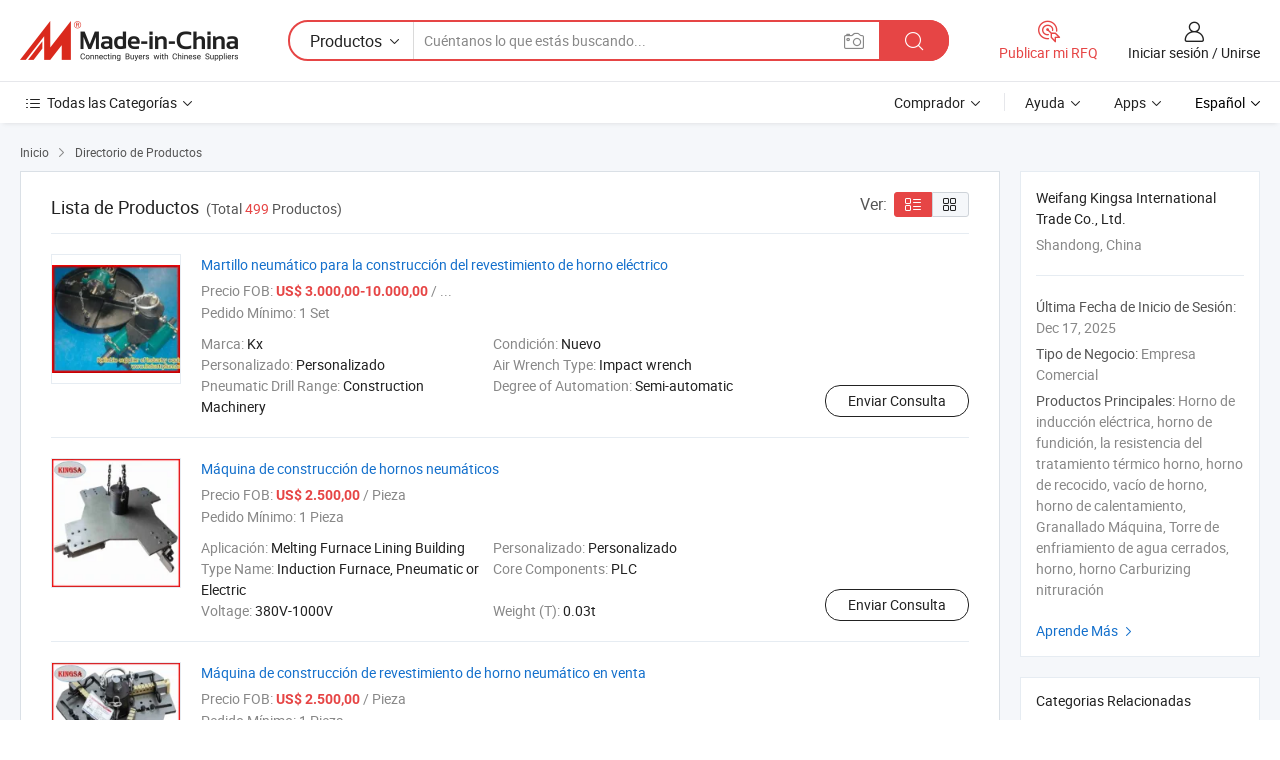

--- FILE ---
content_type: text/html;charset=UTF-8
request_url: https://es.made-in-china.com/co_industryfurnace/product_group_s_s_1.html
body_size: 18388
content:
<!DOCTYPE HTML>
<html lang="es">
<head>
    <meta content="text/html; charset=utf-8" http-equiv="Content-Type" />
	<link rel="dns-prefetch" href="//www.micstatic.com">
    <link rel="dns-prefetch" href="//image.made-in-china.com">
    <link rel="dns-prefetch" href="//www.made-in-china.com">
    <link rel="dns-prefetch" href="//pylon.micstatic.com">
    <link rel="dns-prefetch" href="//expo.made-in-china.com">
    <link rel="dns-prefetch" href="//world.made-in-china.com">
    <link rel="dns-prefetch" href="//pic.made-in-china.com">
    <link rel="dns-prefetch" href="//fa.made-in-china.com">
    <meta http-equiv="X-UA-Compatible" content="IE=Edge, chrome=1" />
    <meta name="renderer" content="webkit" />
            <title>PCB Multicapa, Sistema de Control Eléctrico de fabricantes de China - Weifang Kingsa International Trade Co., Ltd. página 1.</title>
            <meta name="Keywords" content="Weifang Kingsa International Trade Co., Ltd., PCB Multicapa, Sistema de Control Eléctrico, Diodo Rectificador" />
                        <meta name="Description" content="China PCB Multicapa, Sistema de Control Eléctrico, Diodo Rectificador, ofrecido por el fabricante y proveedor de China -Weifang Kingsa International Trade Co., Ltd., page1" />
                <link rel="canonical" href="https://es.made-in-china.com/co_industryfurnace/product_group_s_s_1.html"/>
                <link rel="next" href="https://es.made-in-china.com/co_industryfurnace/product_group_s_s_2.html"/>
    <link rel="stylesheet" type="text/css" href="https://www.micstatic.com/common/css/global_bdef139a.css" media="all">
    <link rel="stylesheet" type="text/css" href="https://www.micstatic.com/athena/css/free-2017/global_c7e13990.css" media="all">
    <link rel="stylesheet" type="text/css" href="https://www.micstatic.com/common/js/assets/artDialog/2.0.0/skins/default_9d77dce2.css" />
    <link rel="stylesheet" href="https://www.micstatic.com/athena/css/free-2017/list_5cd8ef94.css">
    <link rel="stylesheet" type="text/css" href="https://www.micstatic.com/athena/css/free-2017/list-mlan_0e27595d.css" media="all"/>
    <!--[if IE]>
<script type="text/javascript" src="https://www.micstatic.com/common/js/libs/json2/json2_fad58c0e.js" charset="utf-8" ></script><![endif]-->
<script type="text/javascript" src="https://www.micstatic.com/common/js/libs/jquery_2ad57377.js" charset="utf-8" ></script><script type="text/javascript" src="https://www.micstatic.com/common/js/libs/class.0.3.2_2c7a4288.js" charset="utf-8" ></script><!-- Polyfill Code Begin --><script chaset="utf-8" type="text/javascript" src="https://www.micstatic.com/polyfill/polyfill-simplify_eb12d58d.js"></script><!-- Polyfill Code End --></head>
<body class="res-wrapper" probe-clarity="false" >
    <div style="position:absolute;top:0;left:0;width:1px;height:1px;overflow:hidden">
        <img src="//stat.made-in-china.com/event/rec.gif?type=0&data=%7B%22layout%22%3A%22-1%22%2C%22ct%22%3A%222%22%2C%22pos%22%3A0%2C%22random%22%3A%220%22%2C%22c%22%3A%223%22%2C%22cats%22%3A%5B%7B%22id%22%3A%221607030000%22%2C%22f%22%3A1%7D%2C%7B%22id%22%3A%221610000000%22%2C%22f%22%3A1%7D%2C%7B%22id%22%3A%221613030000%22%2C%22f%22%3A1%7D%2C%7B%22id%22%3A%221613050000%22%2C%22f%22%3A1%7D%2C%7B%22id%22%3A%221669010000%22%2C%22f%22%3A1%7D%2C%7B%22id%22%3A%221905060000%22%2C%22f%22%3A1%7D%2C%7B%22id%22%3A%221909020000%22%2C%22f%22%3A1%7D%2C%7B%22id%22%3A%221958010000%22%2C%22f%22%3A1%7D%2C%7B%22id%22%3A%223208040000%22%2C%22f%22%3A1%7D%2C%7B%22id%22%3A%223208110000%22%2C%22f%22%3A1%7D%2C%7B%22id%22%3A%223209070000%22%2C%22f%22%3A1%7D%2C%7B%22id%22%3A%223401030000%22%2C%22f%22%3A1%7D%2C%7B%22id%22%3A%223401040000%22%2C%22f%22%3A1%7D%2C%7B%22id%22%3A%223403010000%22%2C%22f%22%3A1%7D%2C%7B%22id%22%3A%223410010000%22%2C%22f%22%3A1%7D%2C%7B%22id%22%3A%223410050000%22%2C%22f%22%3A1%7D%2C%7B%22id%22%3A%223410060000%22%2C%22f%22%3A1%7D%2C%7B%22id%22%3A%223419040000%22%2C%22f%22%3A1%7D%2C%7B%22id%22%3A%223426040000%22%2C%22f%22%3A1%7D%2C%7B%22id%22%3A%223426080000%22%2C%22f%22%3A1%7D%2C%7B%22id%22%3A%223426090000%22%2C%22f%22%3A1%7D%5D%7D&st=1768898040126"/>
    </div>
    <input id="rfqClickData" type="hidden" value="type=2&data=%7B%22layout%22%3A%22-1%22%2C%22ct%22%3A%222%22%2C%22pos%22%3A0%2C%22random%22%3A%220%22%2C%22c%22%3A%223%22%2C%22cats%22%3A%5B%7B%22id%22%3A%221607030000%22%2C%22f%22%3A1%7D%2C%7B%22id%22%3A%221610000000%22%2C%22f%22%3A1%7D%2C%7B%22id%22%3A%221613030000%22%2C%22f%22%3A1%7D%2C%7B%22id%22%3A%221613050000%22%2C%22f%22%3A1%7D%2C%7B%22id%22%3A%221669010000%22%2C%22f%22%3A1%7D%2C%7B%22id%22%3A%221905060000%22%2C%22f%22%3A1%7D%2C%7B%22id%22%3A%221909020000%22%2C%22f%22%3A1%7D%2C%7B%22id%22%3A%221958010000%22%2C%22f%22%3A1%7D%2C%7B%22id%22%3A%223208040000%22%2C%22f%22%3A1%7D%2C%7B%22id%22%3A%223208110000%22%2C%22f%22%3A1%7D%2C%7B%22id%22%3A%223209070000%22%2C%22f%22%3A1%7D%2C%7B%22id%22%3A%223401030000%22%2C%22f%22%3A1%7D%2C%7B%22id%22%3A%223401040000%22%2C%22f%22%3A1%7D%2C%7B%22id%22%3A%223403010000%22%2C%22f%22%3A1%7D%2C%7B%22id%22%3A%223410010000%22%2C%22f%22%3A1%7D%2C%7B%22id%22%3A%223410050000%22%2C%22f%22%3A1%7D%2C%7B%22id%22%3A%223410060000%22%2C%22f%22%3A1%7D%2C%7B%22id%22%3A%223419040000%22%2C%22f%22%3A1%7D%2C%7B%22id%22%3A%223426040000%22%2C%22f%22%3A1%7D%2C%7B%22id%22%3A%223426080000%22%2C%22f%22%3A1%7D%2C%7B%22id%22%3A%223426090000%22%2C%22f%22%3A1%7D%5D%7D&st=1768898040126&rfqc=1" />
    <input id="rootpath" type="hidden" value="" />
    <input type="hidden" id="loginUserName" value="industryfurnace"/>
    <input type="hidden" id="enHomeUrl" value="$enHomeUrl"/>
    <input type="hidden" id="pureFreeUrlType" value="$pureFreeUrlType"/>
    <input type="hidden" name="user_behavior_trace_id" id="user_behavior_trace_id" value="1jfd8k40me21l"/>
        <input type="hidden" id="contactUrlParam" value="?plant=es&from=shrom&type=down&page=p_list">
    <div id="header" ></div>
<script>
    function headerMlanInit() {
        const funcName = 'headerMlan';
        const app = new window[funcName]({target: document.getElementById('header'), props: {props: {"pageType":18,"logoTitle":"Fabricantes y proveedores","logoUrl":null,"base":{"buyerInfo":{"service":"Servicio","newUserGuide":"Guía de Nuevo Usuario","auditReport":"Audited Suppliers' Reports","meetSuppliers":"Meet Suppliers","onlineTrading":"Secured Trading Service","buyerCenter":"Centro del Comprador","contactUs":"Contáctenos","search":"Buscar","prodDirectory":"Directorio de Productos","supplierDiscover":"Supplier Discover","sourcingRequest":"Publicar Solicitud de Compra","quickLinks":"Quick Links","myFavorites":"Mis Favoritos","visitHistory":"Historial de Navegación","buyer":"Comprador","blog":"Perspectivas Comerciales"},"supplierInfo":{"supplier":"Proveedor","joinAdvance":"加入高级会员","tradeServerMarket":"外贸服务市场","memberHome":"外贸e家","cloudExpo":"Smart Expo云展会","onlineTrade":"交易服务","internationalLogis":"国际物流","northAmericaBrandSailing":"北美全渠道出海","micDomesticTradeStation":"中国制造网内贸站"},"helpInfo":{"whyMic":"Why Made-in-China.com","auditSupplierWay":"Cómo auditamos a los proveedores","securePaymentWay":"Cómo aseguramos el pago","submitComplaint":"Presentar una queja","contactUs":"Contáctenos","faq":"Preguntas más frecuentes","help":"Ayuda"},"appsInfo":{"downloadApp":"¡Descargar App!","forBuyer":"Para Comprador","forSupplier":"Para Proveedor","exploreApp":"Explora los descuentos exclusivos de la App","apps":"Apps"},"languages":[{"lanCode":0,"simpleName":"en","name":"English","value":"https://industryfurnace.en.made-in-china.com/product-list-1.html"},{"lanCode":5,"simpleName":"es","name":"Español","value":"https://es.made-in-china.com/co_industryfurnace/product_group_s_s_1.html"},{"lanCode":4,"simpleName":"pt","name":"Português","value":"https://pt.made-in-china.com/co_industryfurnace/product_group_s_s_1.html"},{"lanCode":2,"simpleName":"fr","name":"Français","value":"https://fr.made-in-china.com/co_industryfurnace/product_group_s_s_1.html"},{"lanCode":3,"simpleName":"ru","name":"Русский язык","value":"https://ru.made-in-china.com/co_industryfurnace/product_group_s_s_1.html"},{"lanCode":8,"simpleName":"it","name":"Italiano","value":"https://it.made-in-china.com/co_industryfurnace/product_group_s_s_1.html"},{"lanCode":6,"simpleName":"de","name":"Deutsch","value":"https://de.made-in-china.com/co_industryfurnace/product_group_s_s_1.html"},{"lanCode":7,"simpleName":"nl","name":"Nederlands","value":"https://nl.made-in-china.com/co_industryfurnace/product_group_s_s_1.html"},{"lanCode":9,"simpleName":"sa","name":"العربية","value":"https://sa.made-in-china.com/co_industryfurnace/product_group_s_s_1.html"},{"lanCode":11,"simpleName":"kr","name":"한국어","value":"https://kr.made-in-china.com/co_industryfurnace/product_group_s_s_1.html"},{"lanCode":10,"simpleName":"jp","name":"日本語","value":"https://jp.made-in-china.com/co_industryfurnace/product_group_s_s_1.html"},{"lanCode":12,"simpleName":"hi","name":"हिन्दी","value":"https://hi.made-in-china.com/co_industryfurnace/product_group_s_s_1.html"},{"lanCode":13,"simpleName":"th","name":"ภาษาไทย","value":"https://th.made-in-china.com/co_industryfurnace/product_group_s_s_1.html"},{"lanCode":14,"simpleName":"tr","name":"Türkçe","value":"https://tr.made-in-china.com/co_industryfurnace/product_group_s_s_1.html"},{"lanCode":15,"simpleName":"vi","name":"Tiếng Việt","value":"https://vi.made-in-china.com/co_industryfurnace/product_group_s_s_1.html"},{"lanCode":16,"simpleName":"id","name":"Bahasa Indonesia","value":"https://id.made-in-china.com/co_industryfurnace/product_group_s_s_1.html"}],"showMlan":true,"showRules":false,"rules":"Rules","language":"es","menu":"Menú","subTitle":null,"subTitleLink":null,"stickyInfo":null},"categoryRegion":{"categories":"Todas las Categorías","categoryList":[{"name":"Agricultura y Alimento","value":"https://es.made-in-china.com/category1_Agriculture-Food/Agriculture-Food_usssssssss.html","catCode":"1000000000"},{"name":"Ropa y Accesorios","value":"https://es.made-in-china.com/category1_Apparel-Accessories/Apparel-Accessories_uussssssss.html","catCode":"1100000000"},{"name":"Artes y Antigüedades","value":"https://es.made-in-china.com/category1_Arts-Crafts/Arts-Crafts_uyssssssss.html","catCode":"1200000000"},{"name":"Piezas y Accesorios de Auto y de Moto","value":"https://es.made-in-china.com/category1_Auto-Motorcycle-Parts-Accessories/Auto-Motorcycle-Parts-Accessories_yossssssss.html","catCode":"2900000000"},{"name":"Bolsas, Maletínes y Cajas","value":"https://es.made-in-china.com/category1_Bags-Cases-Boxes/Bags-Cases-Boxes_yhssssssss.html","catCode":"2600000000"},{"name":"Productos Químicos","value":"https://es.made-in-china.com/category1_Chemicals/Chemicals_uissssssss.html","catCode":"1300000000"},{"name":"Productos de Computadora","value":"https://es.made-in-china.com/category1_Computer-Products/Computer-Products_iissssssss.html","catCode":"3300000000"},{"name":"Construcción y Decoración","value":"https://es.made-in-china.com/category1_Construction-Decoration/Construction-Decoration_ugssssssss.html","catCode":"1500000000"},{"name":"Electrónicos de Consumo","value":"https://es.made-in-china.com/category1_Consumer-Electronics/Consumer-Electronics_unssssssss.html","catCode":"1400000000"},{"name":"Producto Eléctrico y Electrónico","value":"https://es.made-in-china.com/category1_Electrical-Electronics/Electrical-Electronics_uhssssssss.html","catCode":"1600000000"},{"name":"Mueble","value":"https://es.made-in-china.com/category1_Furniture/Furniture_yessssssss.html","catCode":"2700000000"},{"name":"Salud y Medicina","value":"https://es.made-in-china.com/category1_Health-Medicine/Health-Medicine_uessssssss.html","catCode":"1700000000"},{"name":"Equipo y Componentes Industriales","value":"https://es.made-in-china.com/category1_Industrial-Equipment-Components/Industrial-Equipment-Components_inssssssss.html","catCode":"3400000000"},{"name":"Instrumentos y Medidores","value":"https://es.made-in-china.com/category1_Instruments-Meters/Instruments-Meters_igssssssss.html","catCode":"3500000000"},{"name":"Industria Ligera y Uso Diario","value":"https://es.made-in-china.com/category1_Light-Industry-Daily-Use/Light-Industry-Daily-Use_urssssssss.html","catCode":"1800000000"},{"name":"Lámparas y Faroles","value":"https://es.made-in-china.com/category1_Lights-Lighting/Lights-Lighting_isssssssss.html","catCode":"3000000000"},{"name":"Maquinaria de Procesamiento","value":"https://es.made-in-china.com/category1_Manufacturing-Processing-Machinery/Manufacturing-Processing-Machinery_uossssssss.html","catCode":"1900000000"},{"name":"Metalurgia, Mineral y Energía","value":"https://es.made-in-china.com/category1_Metallurgy-Mineral-Energy/Metallurgy-Mineral-Energy_ysssssssss.html","catCode":"2000000000"},{"name":"Suministros de Oficina","value":"https://es.made-in-china.com/category1_Office-Supplies/Office-Supplies_yrssssssss.html","catCode":"2800000000"},{"name":"Embalaje e Impresión","value":"https://es.made-in-china.com/category1_Packaging-Printing/Packaging-Printing_ihssssssss.html","catCode":"3600000000"},{"name":"Seguridad y Protección","value":"https://es.made-in-china.com/category1_Security-Protection/Security-Protection_ygssssssss.html","catCode":"2500000000"},{"name":"Servicio","value":"https://es.made-in-china.com/category1_Service/Service_ynssssssss.html","catCode":"2400000000"},{"name":"Artículos de Deporte y Recreación","value":"https://es.made-in-china.com/category1_Sporting-Goods-Recreation/Sporting-Goods-Recreation_iussssssss.html","catCode":"3100000000"},{"name":"Producto Textil","value":"https://es.made-in-china.com/category1_Textile/Textile_yussssssss.html","catCode":"2100000000"},{"name":"Herramientas y Ferretería","value":"https://es.made-in-china.com/category1_Tools-Hardware/Tools-Hardware_iyssssssss.html","catCode":"3200000000"},{"name":"Juguetes","value":"https://es.made-in-china.com/category1_Toys/Toys_yyssssssss.html","catCode":"2200000000"},{"name":"Transporte","value":"https://es.made-in-china.com/category1_Transportation/Transportation_yissssssss.html","catCode":"2300000000"}],"more":"Más"},"searchRegion":{"show":false,"lookingFor":"Cuéntanos lo que estás buscando...","homeUrl":"//es.made-in-china.com","products":"Productos","suppliers":"Proveedores","auditedFactory":"Audited Factory","uploadImage":"Subir Imagen","max20MbPerImage":"Máximo 20 MB por imagen","yourRecentKeywords":"Tus Palabras Clave Recientes","clearHistory":"Borrar Historial","popularSearches":"Búsquedas Relacionadas","relatedSearches":"Más","more":null,"maxSizeErrorMsg":"Subida fallida. El tamaño máximo de la imagen es de 20 MB.","noNetworkErrorMsg":"No hay conexión de red. Por favor revise su configuración de red y inténtelo de nuevo.","uploadFailedErrorMsg":"Carga fallida. Formato de imagen incorrecto. Formatos admitidos: JPG, PNG, BMP.","relatedList":null,"relatedTitle":null,"relatedTitleLink":null,"formParams":null,"mlanFormParams":{"keyword":null,"inputkeyword":null,"type":null,"currentTab":null,"currentPage":null,"currentCat":null,"currentRegion":null,"currentProp":null,"submitPageUrl":null,"parentCat":null,"otherSearch":null,"currentAllCatalogCodes":null,"sgsMembership":null,"memberLevel":null,"topOrder":null,"size":null,"more":"más","less":"less","staticUrl50":null,"staticUrl10":null,"staticUrl30":null,"condition":"0","conditionParamsList":[{"condition":"0","conditionName":null,"action":"https://es.made-in-china.com/quality-china-product/middleSearch","searchUrl":null,"inputPlaceholder":null},{"condition":"1","conditionName":null,"action":"/companySearch?keyword=#word#","searchUrl":null,"inputPlaceholder":null}]},"enterKeywordTips":"Introduzca una palabra clave al menos para su búsqueda.","openMultiSearch":false},"frequentRegion":{"rfq":{"rfq":"Publicar mi RFQ","searchRfq":"Search RFQs","acquireRfqHover":"Cuéntanos qué necesitas y prueba la manera fácil de obtener cotizaciones !","searchRfqHover":"Discover quality RFQs and connect with big-budget buyers"},"account":{"account":"Cuenta","signIn":"Iniciar sesión","join":"Unirse","newUser":"Nuevo Usuario","joinFree":"Unirse","or":"O","socialLogin":"Al hacer clic en Iniciar Sesión, Unirse Gratis o Continuar con Facebook, Linkedin, Twitter, Google, %s, acepto el %sUser Agreement%s y la %sPrivacy Policy%s","message":"Mensajes","quotes":"Citas","orders":"Pedidos","favorites":"Favoritos","visitHistory":"Historial de Navegación","postSourcingRequest":"Publicar Solicitud de Compra","hi":"Hola","signOut":"Desconectar","manageProduct":"Gestionar Productos","editShowroom":"Editar sala de exposición","username":"","userType":null,"foreignIP":true,"currentYear":2026,"userAgreement":"Acuerdo de Usuario","privacyPolicy":"Política de Privacidad"},"message":{"message":"Mensajes","signIn":"Iniciar sesión","join":"Unirse","newUser":"Nuevo Usuario","joinFree":"Unirse","viewNewMsg":"Sign in to view the new messages","inquiry":"Consultas","rfq":"RFQs","awaitingPayment":"Awaiting payments","chat":"Charlar","awaitingQuotation":"Esperando cotizaciones"},"cart":{"cart":"Cesta de Consultas"}},"busiRegion":null,"previewRegion":null}}});
		const hoc=o=>(o.__proto__.$get=function(o){return this.$$.ctx[this.$$.props[o]]},o.__proto__.$getKeys=function(){return Object.keys(this.$$.props)},o.__proto__.$getProps=function(){return this.$get("props")},o.__proto__.$setProps=function(o){var t=this.$getKeys(),s={},p=this;t.forEach(function(o){s[o]=p.$get(o)}),s.props=Object.assign({},s.props,o),this.$set(s)},o.__proto__.$help=function(){console.log("\n            $set(props): void             | 设置props的值\n            $get(key: string): any        | 获取props指定key的值\n            $getKeys(): string[]          | 获取props所有key\n            $getProps(): any              | 获取props里key为props的值（适用nail）\n            $setProps(params: any): void  | 设置props里key为props的值（适用nail）\n            $on(ev, callback): func       | 添加事件监听，返回移除事件监听的函数\n            $destroy(): void              | 销毁组件并触发onDestroy事件\n        ")},o);
        window[`${funcName}Api`] = hoc(app);
    };
</script><script type="text/javascript" crossorigin="anonymous" onload="headerMlanInit()" src="https://www.micstatic.com/nail/pc/header-mlan_6f301846.js"></script>    <div class="page">
        <div class="grid">
<script class="J-mlan-config" type="text/data-lang" data-lang="es">
        {
            "keywordRequired": "Introduzca una palabra clave al menos para su búsqueda."
        }

</script><div class="page-product-list">
  <div class="list-wrapper cf">
    <div class="main-wrap">
      <div class="main">
        <input type="hidden" id="sensor_pg_v" value="cid:xeDEQiMJWAlm,p:1,tp:104,stp:10402"/>
        <div class="crumb">
    <span>
                    <a rel="nofollow" href="//es.made-in-china.com/">
                    <span>Inicio</span>
        </a>
    </span>
    <i class="micon">&#xe008;</i>
    <span>
                                <a href="https://es.made-in-china.com/html/category.html">
                            <span>Directorio de Productos</span>
            </a>
            </span>
    </div>
        <div class="main-block product-list J-product-list">
          <div class="main-block-title">
            <div class="title-wrap">
                <h1>Lista de Productos</h1>
                <span class="total">
                                                                                            (Total <span class="num">499</span> Productos)
                                    </span>
            </div>
            <div class="refine-sort">
              <div class="list-switch">
                <span class="text">Ver: </span>
                <span class="list-switch-types">
                    <a href="javascript:void(0);" rel="nofollow" class="list-switch-btn list-switch-btn-left J-switch-btn selected">
                      <i class="ob-icon icon-list"></i>
                      <div class="tip arrow-bottom tip-switch-list">
                         <div class="tip-con">
                             <p class="tip-para">Vista de La Lista</p>
                         </div>
                         <span class="arrow arrow-out">
                             <span class="arrow arrow-in"></span>
                         </span>
                     </div>
                    </a>
                    <a href="javascript:void(0);" rel="nofollow" class="list-switch-btn list-switch-btn-right J-switch-btn">
                      <i class="ob-icon icon-gallery"></i>
                      <div class="tip arrow-bottom tip-switch-gallery">
                         <div class="tip-con">
                             <p class="tip-para">Vista de Galería</p>
                         </div>
                         <span class="arrow arrow-out">
                             <span class="arrow arrow-in"></span>
                         </span>
                      </div>
                    </a>
				        </span>
              </div>
            </div>
          </div>
          <div class="main-block-wrap">
                          <div class="prod-item-wrap">
                                                  <div class="prod-item">
                    <div class="prod-pic">
                      <div class="img-wp">
                        <div class="hv-align-inner">
                          <a href="https://es.made-in-china.com/co_industryfurnace/product_Electric-Furnace-Lining-Building-Rammer-Pneumatic-Type_ryurugong.html"
                             ads-data="st:8,pdid:ONamtICGHpWV,pcid:xeDEQiMJWAlm,a:1">
                                                          <img src="//www.micstatic.com/athena/img/transparent.png"
                                data-original="//image.made-in-china.com/2f1j00fJmTYthnAyqi/Electric-Furnace-Lining-Building-Rammer-Pneumatic-Type.jpg" alt="Martillo neumático para la construcción del revestimiento de horno eléctrico"
                                title="Martillo neumático para la construcción del revestimiento de horno eléctrico">
                                                      </a>
                        </div>
                      </div>
                    </div>
                    <div class="prod-txt-wrap">
                      <div class="prod-name">
                        <a href="https://es.made-in-china.com/co_industryfurnace/product_Electric-Furnace-Lining-Building-Rammer-Pneumatic-Type_ryurugong.html"
                           title="Martillo neumático para la construcción del revestimiento de horno eléctrico"
                           ads-data="st:1,pdid:ONamtICGHpWV,pcid:xeDEQiMJWAlm,a:1">
                          Martillo neumático para la construcción del revestimiento de horno eléctrico
                        </a>
                      </div>
                                              <div class="prod-fob">
                          <span>Precio FOB:</span> <strong>US$ 3.000,00-10.000,00</strong> / ...
                        </div>
                                                                    <div class="prod-ord">
                          <span>Pedido Mínimo:</span> 1 Set
                        </div>
                                                                  <div class="prod-params">
                            <ul class="prod-list">
                                                                    <li>Marca: <span class="prod-val">Kx</span>
                                    </li>
                                                                    <li>Condición: <span class="prod-val">Nuevo</span>
                                    </li>
                                                                    <li>Personalizado: <span class="prod-val">Personalizado</span>
                                    </li>
                                                                    <li>Air Wrench Type: <span class="prod-val">Impact wrench</span>
                                    </li>
                                                                    <li>Pneumatic Drill Range: <span class="prod-val">Construction Machinery</span>
                                    </li>
                                                                    <li>Degree of Automation: <span class="prod-val">Semi-automatic</span>
                                    </li>
                                                            </ul>
                        </div>
                  </div>
                                          <div class="prod-act">
                        <a href="//www.made-in-china.com/sendInquiry/prod_ONamtICGHpWV_xeDEQiMJWAlm.html?plant=es&from=shrom&type=down&page=p_list"
                                                       target="_blank" rel="nofollow"
                                                       class="btn btn-main btn-small"
                                                       ads-data="st:5,pdid:ONamtICGHpWV,pcid:xeDEQiMJWAlm,a:1">
                          Enviar Consulta </a>
                      </div>
                                      </div>
                                  <div class="prod-item">
                    <div class="prod-pic">
                      <div class="img-wp">
                        <div class="hv-align-inner">
                          <a href="https://es.made-in-china.com/co_industryfurnace/product_Pneumatic-Furnace-Building-Machine_rgghyogsg.html"
                             ads-data="st:8,pdid:cNkEpxoAbWVd,pcid:xeDEQiMJWAlm,a:1">
                                                          <img src="//www.micstatic.com/athena/img/transparent.png"
                                data-original="//image.made-in-china.com/2f1j00hCaWiBJySAzk/Pneumatic-Furnace-Building-Machine.jpg" alt="Máquina de construcción de hornos neumáticos"
                                title="Máquina de construcción de hornos neumáticos">
                                                      </a>
                        </div>
                      </div>
                    </div>
                    <div class="prod-txt-wrap">
                      <div class="prod-name">
                        <a href="https://es.made-in-china.com/co_industryfurnace/product_Pneumatic-Furnace-Building-Machine_rgghyogsg.html"
                           title="Máquina de construcción de hornos neumáticos"
                           ads-data="st:1,pdid:cNkEpxoAbWVd,pcid:xeDEQiMJWAlm,a:1">
                          Máquina de construcción de hornos neumáticos
                        </a>
                      </div>
                                              <div class="prod-fob">
                          <span>Precio FOB:</span> <strong>US$ 2.500,00</strong> / Pieza
                        </div>
                                                                    <div class="prod-ord">
                          <span>Pedido Mínimo:</span> 1 Pieza
                        </div>
                                                                  <div class="prod-params">
                            <ul class="prod-list">
                                                                    <li>Aplicación: <span class="prod-val">Melting Furnace Lining Building</span>
                                    </li>
                                                                    <li>Personalizado: <span class="prod-val">Personalizado</span>
                                    </li>
                                                                    <li>Type Name: <span class="prod-val">Induction Furnace, Pneumatic or Electric</span>
                                    </li>
                                                                    <li>Core Components: <span class="prod-val">PLC</span>
                                    </li>
                                                                    <li>Voltage: <span class="prod-val">380V-1000V</span>
                                    </li>
                                                                    <li>Weight (T): <span class="prod-val">0.03t</span>
                                    </li>
                                                            </ul>
                        </div>
                  </div>
                                          <div class="prod-act">
                        <a href="//www.made-in-china.com/sendInquiry/prod_cNkEpxoAbWVd_xeDEQiMJWAlm.html?plant=es&from=shrom&type=down&page=p_list"
                                                       target="_blank" rel="nofollow"
                                                       class="btn btn-main btn-small"
                                                       ads-data="st:5,pdid:cNkEpxoAbWVd,pcid:xeDEQiMJWAlm,a:1">
                          Enviar Consulta </a>
                      </div>
                                      </div>
                                  <div class="prod-item">
                    <div class="prod-pic">
                      <div class="img-wp">
                        <div class="hv-align-inner">
                          <a href="https://es.made-in-china.com/co_industryfurnace/product_Pneumatic-Furnace-Building-Machine-Lining-Builder-Machine-for-Sale_uoirrnuuyy.html"
                             ads-data="st:8,pdid:TZjaHYsGJzrt,pcid:xeDEQiMJWAlm,a:1">
                                                          <img src="//www.micstatic.com/athena/img/transparent.png"
                                data-original="//image.made-in-china.com/2f1j00uCHhjdmMywzG/Pneumatic-Furnace-Building-Machine-Lining-Builder-Machine-for-Sale.jpg" alt="Máquina de construcción de revestimiento de horno neumático en venta"
                                title="Máquina de construcción de revestimiento de horno neumático en venta">
                                                      </a>
                        </div>
                      </div>
                    </div>
                    <div class="prod-txt-wrap">
                      <div class="prod-name">
                        <a href="https://es.made-in-china.com/co_industryfurnace/product_Pneumatic-Furnace-Building-Machine-Lining-Builder-Machine-for-Sale_uoirrnuuyy.html"
                           title="Máquina de construcción de revestimiento de horno neumático en venta"
                           ads-data="st:1,pdid:TZjaHYsGJzrt,pcid:xeDEQiMJWAlm,a:1">
                          Máquina de construcción de revestimiento de horno neumático en venta
                        </a>
                      </div>
                                              <div class="prod-fob">
                          <span>Precio FOB:</span> <strong>US$ 2.500,00</strong> / Pieza
                        </div>
                                                                    <div class="prod-ord">
                          <span>Pedido Mínimo:</span> 1 Pieza
                        </div>
                                                                  <div class="prod-params">
                            <ul class="prod-list">
                                                                    <li>Aplicación: <span class="prod-val">Melting Furnace Lining Building</span>
                                    </li>
                                                                    <li>Personalizado: <span class="prod-val">Personalizado</span>
                                    </li>
                                                                    <li>Type Name: <span class="prod-val">Induction Furnace, Pneumatic or Electric</span>
                                    </li>
                                                                    <li>Core Components: <span class="prod-val">PLC</span>
                                    </li>
                                                                    <li>Voltage: <span class="prod-val">380V-1000V</span>
                                    </li>
                                                                    <li>Weight (T): <span class="prod-val">0.03t</span>
                                    </li>
                                                            </ul>
                        </div>
                  </div>
                                          <div class="prod-act">
                        <a href="//www.made-in-china.com/sendInquiry/prod_TZjaHYsGJzrt_xeDEQiMJWAlm.html?plant=es&from=shrom&type=down&page=p_list"
                                                       target="_blank" rel="nofollow"
                                                       class="btn btn-main btn-small"
                                                       ads-data="st:5,pdid:TZjaHYsGJzrt,pcid:xeDEQiMJWAlm,a:1">
                          Enviar Consulta </a>
                      </div>
                                      </div>
                                  <div class="prod-item">
                    <div class="prod-pic">
                      <div class="img-wp">
                        <div class="hv-align-inner">
                          <a href="https://es.made-in-china.com/co_industryfurnace/product_Klq-D-S-Type-Pneumatic-Furnace-Building-Machine_enyeyeeuy.html"
                             ads-data="st:8,pdid:XBYnrASMhiRv,pcid:xeDEQiMJWAlm,a:1">
                                                          <img src="//www.micstatic.com/athena/img/transparent.png"
                                data-original="//image.made-in-china.com/2f1j00TUpkRruaWwgE/Klq-D-S-Type-Pneumatic-Furnace-Building-Machine.jpg" alt="Máquina de construcción de horno neumático tipo Klq-D-S"
                                title="Máquina de construcción de horno neumático tipo Klq-D-S">
                                                      </a>
                        </div>
                      </div>
                    </div>
                    <div class="prod-txt-wrap">
                      <div class="prod-name">
                        <a href="https://es.made-in-china.com/co_industryfurnace/product_Klq-D-S-Type-Pneumatic-Furnace-Building-Machine_enyeyeeuy.html"
                           title="Máquina de construcción de horno neumático tipo Klq-D-S"
                           ads-data="st:1,pdid:XBYnrASMhiRv,pcid:xeDEQiMJWAlm,a:1">
                          Máquina de construcción de horno neumático tipo Klq-D-S
                        </a>
                      </div>
                                              <div class="prod-fob">
                          <span>Precio FOB:</span> <strong>US$ 800,00-5.000,00</strong> / ...
                        </div>
                                                                    <div class="prod-ord">
                          <span>Pedido Mínimo:</span> 1 Pieza
                        </div>
                                                                  <div class="prod-params">
                            <ul class="prod-list">
                                                                    <li>Condición: <span class="prod-val">Nuevo</span>
                                    </li>
                                                                    <li>Personalizado: <span class="prod-val">Personalizado</span>
                                    </li>
                                                                    <li>Tipo: <span class="prod-val">Air Hammer</span>
                                    </li>
                                                                    <li>Usage: <span class="prod-val">Hopper Gun</span>
                                    </li>
                                                                    <li>Working Style: <span class="prod-val">Rotary Type</span>
                                    </li>
                                                                    <li>Air Wrench Type: <span class="prod-val">Pulse pneumatic wrench</span>
                                    </li>
                                                            </ul>
                        </div>
                  </div>
                                          <div class="prod-act">
                        <a href="//www.made-in-china.com/sendInquiry/prod_XBYnrASMhiRv_xeDEQiMJWAlm.html?plant=es&from=shrom&type=down&page=p_list"
                                                       target="_blank" rel="nofollow"
                                                       class="btn btn-main btn-small"
                                                       ads-data="st:5,pdid:XBYnrASMhiRv,pcid:xeDEQiMJWAlm,a:1">
                          Enviar Consulta </a>
                      </div>
                                      </div>
                                  <div class="prod-item">
                    <div class="prod-pic">
                      <div class="img-wp">
                        <div class="hv-align-inner">
                          <a href="https://es.made-in-china.com/co_industryfurnace/product_Gw0-1-10t-Medium-Frequency-Aluminum-Induction-Melting-Furnance_uoierehrry.html"
                             ads-data="st:8,pdid:COKABjNDGupb,pcid:xeDEQiMJWAlm,a:1">
                                                          <img src="//www.micstatic.com/athena/img/transparent.png"
                                data-original="//image.made-in-china.com/2f1j00QMilJvhrZnug/Gw0-1-10t-Medium-Frequency-Aluminum-Induction-Melting-Furnance.jpg" alt="Gw0.1-10t Horno de Inducción de Aluminio de Frecuencia Media"
                                title="Gw0.1-10t Horno de Inducción de Aluminio de Frecuencia Media">
                                                      </a>
                        </div>
                      </div>
                    </div>
                    <div class="prod-txt-wrap">
                      <div class="prod-name">
                        <a href="https://es.made-in-china.com/co_industryfurnace/product_Gw0-1-10t-Medium-Frequency-Aluminum-Induction-Melting-Furnance_uoierehrry.html"
                           title="Gw0.1-10t Horno de Inducción de Aluminio de Frecuencia Media"
                           ads-data="st:1,pdid:COKABjNDGupb,pcid:xeDEQiMJWAlm,a:1">
                          Gw0.1-10t Horno de Inducción de Aluminio de Frecuencia Media
                        </a>
                      </div>
                                              <div class="prod-fob">
                          <span>Precio FOB:</span> <strong>US$ 1.000,00-50.000,00</strong> / ...
                        </div>
                                                                    <div class="prod-ord">
                          <span>Pedido Mínimo:</span> 1 Set
                        </div>
                                                                  <div class="prod-params">
                            <ul class="prod-list">
                                                                    <li>Lugar Estilo: <span class="prod-val">Vertical</span>
                                    </li>
                                                                    <li>Gama de Aplicaciones: <span class="prod-val">Industrial</span>
                                    </li>
                                                                    <li>Tipo: <span class="prod-val">SI Horno</span>
                                    </li>
                                                                    <li>Uso: <span class="prod-val">Fundición de aluminio</span>
                                    </li>
                                                                    <li>Combustible: <span class="prod-val">Eléctrico</span>
                                    </li>
                                                                    <li>Color: <span class="prod-val">Grey</span>
                                    </li>
                                                            </ul>
                        </div>
                  </div>
                                          <div class="prod-act">
                        <a href="//www.made-in-china.com/sendInquiry/prod_COKABjNDGupb_xeDEQiMJWAlm.html?plant=es&from=shrom&type=down&page=p_list"
                                                       target="_blank" rel="nofollow"
                                                       class="btn btn-main btn-small"
                                                       ads-data="st:5,pdid:COKABjNDGupb,pcid:xeDEQiMJWAlm,a:1">
                          Enviar Consulta </a>
                      </div>
                                      </div>
                                  <div class="prod-item">
                    <div class="prod-pic">
                      <div class="img-wp">
                        <div class="hv-align-inner">
                          <a href="https://es.made-in-china.com/co_industryfurnace/product_Electric-Anealing-Furnace-for-Heat-Treatment_eegnsseng.html"
                             ads-data="st:8,pdid:KXhxmDiMhvkE,pcid:xeDEQiMJWAlm,a:1">
                                                          <img src="//www.micstatic.com/athena/img/transparent.png"
                                data-original="//image.made-in-china.com/2f1j00OFjtHAIrLhql/Electric-Anealing-Furnace-for-Heat-Treatment.jpg" alt="Horno de recocido eléctrico para tratamiento térmico"
                                title="Horno de recocido eléctrico para tratamiento térmico">
                                                      </a>
                        </div>
                      </div>
                    </div>
                    <div class="prod-txt-wrap">
                      <div class="prod-name">
                        <a href="https://es.made-in-china.com/co_industryfurnace/product_Electric-Anealing-Furnace-for-Heat-Treatment_eegnsseng.html"
                           title="Horno de recocido eléctrico para tratamiento térmico"
                           ads-data="st:1,pdid:KXhxmDiMhvkE,pcid:xeDEQiMJWAlm,a:1">
                          Horno de recocido eléctrico para tratamiento térmico
                        </a>
                      </div>
                                              <div class="prod-fob">
                          <span>Precio FOB:</span> <strong>US$ 1.000,00-100.000,00</strong> ...
                        </div>
                                                                    <div class="prod-ord">
                          <span>Pedido Mínimo:</span> 1 Set
                        </div>
                                                                  <div class="prod-params">
                            <ul class="prod-list">
                                                                    <li>Lugar Estilo: <span class="prod-val">Vertical</span>
                                    </li>
                                                                    <li>Gama de Aplicaciones: <span class="prod-val">Industrial</span>
                                    </li>
                                                                    <li>Tipo: <span class="prod-val">Heat Treatment Furnace</span>
                                    </li>
                                                                    <li>Uso: <span class="prod-val">Heat Treatment, Annealing, Quenching, Tempering</span>
                                    </li>
                                                                    <li>Combustible: <span class="prod-val">Electrical or Gas</span>
                                    </li>
                                                                    <li>Power Rate: <span class="prod-val">40kw-1000kw</span>
                                    </li>
                                                            </ul>
                        </div>
                  </div>
                                          <div class="prod-act">
                        <a href="//www.made-in-china.com/sendInquiry/prod_KXhxmDiMhvkE_xeDEQiMJWAlm.html?plant=es&from=shrom&type=down&page=p_list"
                                                       target="_blank" rel="nofollow"
                                                       class="btn btn-main btn-small"
                                                       ads-data="st:5,pdid:KXhxmDiMhvkE,pcid:xeDEQiMJWAlm,a:1">
                          Enviar Consulta </a>
                      </div>
                                      </div>
                                  <div class="prod-item">
                    <div class="prod-pic">
                      <div class="img-wp">
                        <div class="hv-align-inner">
                          <a href="https://es.made-in-china.com/co_industryfurnace/product_Vacuum-Melting-Furnace-Vacuum-Induction-Furnaces_egergrhyg.html"
                             ads-data="st:8,pdid:evXxVrjArhkN,pcid:xeDEQiMJWAlm,a:1">
                                                          <img src="//www.micstatic.com/athena/img/transparent.png"
                                data-original="//image.made-in-china.com/2f1j00ONStEpUsfVbA/Vacuum-Melting-Furnace-Vacuum-Induction-Furnaces.jpg" alt="Horno de fusión al vacío, hornos de inducción al vacío"
                                title="Horno de fusión al vacío, hornos de inducción al vacío">
                                                      </a>
                        </div>
                      </div>
                    </div>
                    <div class="prod-txt-wrap">
                      <div class="prod-name">
                        <a href="https://es.made-in-china.com/co_industryfurnace/product_Vacuum-Melting-Furnace-Vacuum-Induction-Furnaces_egergrhyg.html"
                           title="Horno de fusión al vacío, hornos de inducción al vacío"
                           ads-data="st:1,pdid:evXxVrjArhkN,pcid:xeDEQiMJWAlm,a:1">
                          Horno de fusión al vacío, hornos de inducción al vacío
                        </a>
                      </div>
                                              <div class="prod-fob">
                          <span>Precio FOB:</span> <strong>US$ 1.000,00-100.000,00</strong> ...
                        </div>
                                                                    <div class="prod-ord">
                          <span>Pedido Mínimo:</span> 1 Set
                        </div>
                                                                  <div class="prod-params">
                            <ul class="prod-list">
                                                                    <li>Lugar Estilo: <span class="prod-val">Vertical</span>
                                    </li>
                                                                    <li>Gama de Aplicaciones: <span class="prod-val">Industrial</span>
                                    </li>
                                                                    <li>Tipo: <span class="prod-val">SI Horno</span>
                                    </li>
                                                                    <li>Uso: <span class="prod-val">Acero Moldeado</span>
                                    </li>
                                                                    <li>Melting Capacity: <span class="prod-val">500kg to 1 Tons</span>
                                    </li>
                                                                    <li>Cooling System: <span class="prod-val">Closed Water Cooling Tower</span>
                                    </li>
                                                            </ul>
                        </div>
                  </div>
                                          <div class="prod-act">
                        <a href="//www.made-in-china.com/sendInquiry/prod_evXxVrjArhkN_xeDEQiMJWAlm.html?plant=es&from=shrom&type=down&page=p_list"
                                                       target="_blank" rel="nofollow"
                                                       class="btn btn-main btn-small"
                                                       ads-data="st:5,pdid:evXxVrjArhkN,pcid:xeDEQiMJWAlm,a:1">
                          Enviar Consulta </a>
                      </div>
                                      </div>
                                  <div class="prod-item">
                    <div class="prod-pic">
                      <div class="img-wp">
                        <div class="hv-align-inner">
                          <a href="https://es.made-in-china.com/co_industryfurnace/product_KLQ-Z-S-Type-Pneumatic-Furnace-Building-Machine_enyehuryy.html"
                             ads-data="st:8,pdid:jvpEoYSOCHrT,pcid:xeDEQiMJWAlm,a:1">
                                                          <img src="//www.micstatic.com/athena/img/transparent.png"
                                data-original="//image.made-in-china.com/2f1j00CyRavgKsMwpn/KLQ-Z-S-Type-Pneumatic-Furnace-Building-Machine.jpg" alt="Máquina de construcción de hornos neumáticos tipo KLQ-Z-S"
                                title="Máquina de construcción de hornos neumáticos tipo KLQ-Z-S">
                                                      </a>
                        </div>
                      </div>
                    </div>
                    <div class="prod-txt-wrap">
                      <div class="prod-name">
                        <a href="https://es.made-in-china.com/co_industryfurnace/product_KLQ-Z-S-Type-Pneumatic-Furnace-Building-Machine_enyehuryy.html"
                           title="Máquina de construcción de hornos neumáticos tipo KLQ-Z-S"
                           ads-data="st:1,pdid:jvpEoYSOCHrT,pcid:xeDEQiMJWAlm,a:1">
                          Máquina de construcción de hornos neumáticos tipo KLQ-Z-S
                        </a>
                      </div>
                                              <div class="prod-fob">
                          <span>Precio FOB:</span> <strong>US$ 800,00-5.000,00</strong> / ...
                        </div>
                                                                    <div class="prod-ord">
                          <span>Pedido Mínimo:</span> 1 Pieza
                        </div>
                                                                  <div class="prod-params">
                            <ul class="prod-list">
                                                                    <li>Condición: <span class="prod-val">Nuevo</span>
                                    </li>
                                                                    <li>Personalizado: <span class="prod-val">Personalizado</span>
                                    </li>
                                                                    <li>Tipo: <span class="prod-val">Air Hammer</span>
                                    </li>
                                                                    <li>Usage: <span class="prod-val">Hopper Gun</span>
                                    </li>
                                                                    <li>Working Style: <span class="prod-val">Rotary Type</span>
                                    </li>
                                                                    <li>Air Wrench Type: <span class="prod-val">Pulse pneumatic wrench</span>
                                    </li>
                                                            </ul>
                        </div>
                  </div>
                                          <div class="prod-act">
                        <a href="//www.made-in-china.com/sendInquiry/prod_jvpEoYSOCHrT_xeDEQiMJWAlm.html?plant=es&from=shrom&type=down&page=p_list"
                                                       target="_blank" rel="nofollow"
                                                       class="btn btn-main btn-small"
                                                       ads-data="st:5,pdid:jvpEoYSOCHrT,pcid:xeDEQiMJWAlm,a:1">
                          Enviar Consulta </a>
                      </div>
                                      </div>
                                  <div class="prod-item">
                    <div class="prod-pic">
                      <div class="img-wp">
                        <div class="hv-align-inner">
                          <a href="https://es.made-in-china.com/co_industryfurnace/product_High-Quality-Nitriding-Funrace-Resistance-Furnace-for-Hot-Sale_esgnsyhgy.html"
                             ads-data="st:8,pdid:eSWnxcIJTERr,pcid:xeDEQiMJWAlm,a:1">
                                                          <img src="//www.micstatic.com/athena/img/transparent.png"
                                data-original="//image.made-in-china.com/2f1j00jyKEOpanEiof/High-Quality-Nitriding-Funrace-Resistance-Furnace-for-Hot-Sale.jpg" alt="Horno de nitruración de alta calidad Funrace, resistencia en venta caliente"
                                title="Horno de nitruración de alta calidad Funrace, resistencia en venta caliente">
                                                      </a>
                        </div>
                      </div>
                    </div>
                    <div class="prod-txt-wrap">
                      <div class="prod-name">
                        <a href="https://es.made-in-china.com/co_industryfurnace/product_High-Quality-Nitriding-Funrace-Resistance-Furnace-for-Hot-Sale_esgnsyhgy.html"
                           title="Horno de nitruración de alta calidad Funrace, resistencia en venta caliente"
                           ads-data="st:1,pdid:eSWnxcIJTERr,pcid:xeDEQiMJWAlm,a:1">
                          Horno de nitruración de alta calidad Funrace, resistencia en venta caliente
                        </a>
                      </div>
                                              <div class="prod-fob">
                          <span>Precio FOB:</span> <strong>US$ 1.000,00-100.000,00</strong> ...
                        </div>
                                                                    <div class="prod-ord">
                          <span>Pedido Mínimo:</span> 1 Set
                        </div>
                                                                  <div class="prod-params">
                            <ul class="prod-list">
                                                                    <li>Lugar Estilo: <span class="prod-val">Vertical</span>
                                    </li>
                                                                    <li>Gama de Aplicaciones: <span class="prod-val">Industrial</span>
                                    </li>
                                                                    <li>Tipo: <span class="prod-val">Heat Treatment Furnace</span>
                                    </li>
                                                                    <li>Uso: <span class="prod-val">Heat Treatment, Annealing, Quenching, Tempering</span>
                                    </li>
                                                                    <li>Combustible: <span class="prod-val">Electrical or Gas</span>
                                    </li>
                                                                    <li>Power Rate: <span class="prod-val">40kw-1000kw</span>
                                    </li>
                                                            </ul>
                        </div>
                  </div>
                                          <div class="prod-act">
                        <a href="//www.made-in-china.com/sendInquiry/prod_eSWnxcIJTERr_xeDEQiMJWAlm.html?plant=es&from=shrom&type=down&page=p_list"
                                                       target="_blank" rel="nofollow"
                                                       class="btn btn-main btn-small"
                                                       ads-data="st:5,pdid:eSWnxcIJTERr,pcid:xeDEQiMJWAlm,a:1">
                          Enviar Consulta </a>
                      </div>
                                      </div>
                                  <div class="prod-item">
                    <div class="prod-pic">
                      <div class="img-wp">
                        <div class="hv-align-inner">
                          <a href="https://es.made-in-china.com/co_industryfurnace/product_Electric-Heat-Dry-Oven-Hot-Sale-for-Heat-Treatment-Usage_esgueneey.html"
                             ads-data="st:8,pdid:KScEvXAMbJUI,pcid:xeDEQiMJWAlm,a:1">
                                                          <img src="//www.micstatic.com/athena/img/transparent.png"
                                data-original="//image.made-in-china.com/2f1j00LsMTzvUFOgrf/Electric-Heat-Dry-Oven-Hot-Sale-for-Heat-Treatment-Usage.jpg" alt="Horno de secado eléctrico en venta para uso en tratamiento térmico"
                                title="Horno de secado eléctrico en venta para uso en tratamiento térmico">
                                                      </a>
                        </div>
                      </div>
                    </div>
                    <div class="prod-txt-wrap">
                      <div class="prod-name">
                        <a href="https://es.made-in-china.com/co_industryfurnace/product_Electric-Heat-Dry-Oven-Hot-Sale-for-Heat-Treatment-Usage_esgueneey.html"
                           title="Horno de secado eléctrico en venta para uso en tratamiento térmico"
                           ads-data="st:1,pdid:KScEvXAMbJUI,pcid:xeDEQiMJWAlm,a:1">
                          Horno de secado eléctrico en venta para uso en tratamiento térmico
                        </a>
                      </div>
                                              <div class="prod-fob">
                          <span>Precio FOB:</span> <strong>US$ 1.000,00-100.000,00</strong> ...
                        </div>
                                                                    <div class="prod-ord">
                          <span>Pedido Mínimo:</span> 1 Set
                        </div>
                                                                  <div class="prod-params">
                            <ul class="prod-list">
                                                                    <li>movimiento Hacia: <span class="prod-val">Fijo</span>
                                    </li>
                                                                    <li>Modo de calefacción: <span class="prod-val">Dieléctrico</span>
                                    </li>
                                                                    <li>medio de secado: <span class="prod-val">Aire</span>
                                    </li>
                                                                    <li>Presión de funcionamiento: <span class="prod-val">Air</span>
                                    </li>
                                                                    <li>Método operativo: <span class="prod-val">Intermitente</span>
                                    </li>
                                                                    <li>Color: <span class="prod-val">Blue, Grey, Ordered</span>
                                    </li>
                                                            </ul>
                        </div>
                  </div>
                                          <div class="prod-act">
                        <a href="//www.made-in-china.com/sendInquiry/prod_KScEvXAMbJUI_xeDEQiMJWAlm.html?plant=es&from=shrom&type=down&page=p_list"
                                                       target="_blank" rel="nofollow"
                                                       class="btn btn-main btn-small"
                                                       ads-data="st:5,pdid:KScEvXAMbJUI,pcid:xeDEQiMJWAlm,a:1">
                          Enviar Consulta </a>
                      </div>
                                      </div>
                                  <div class="prod-item">
                    <div class="prod-pic">
                      <div class="img-wp">
                        <div class="hv-align-inner">
                          <a href="https://es.made-in-china.com/co_industryfurnace/product_Q3210-Rubber-Crawler-Shot-Blasting-Machine-Cleaning-Machine-Sandblaster_uoieoiyhny.html"
                             ads-data="st:8,pdid:eFStPHwvfgrR,pcid:xeDEQiMJWAlm,a:1">
                                                          <img src="//www.micstatic.com/athena/img/transparent.png"
                                data-original="//image.made-in-china.com/2f1j00oCViUBAtfNzM/Q3210-Rubber-Crawler-Shot-Blasting-Machine-Cleaning-Machine-Sandblaster.jpg" alt="Q3210 Máquina de limpieza por chorro de arena con orugas de goma"
                                title="Q3210 Máquina de limpieza por chorro de arena con orugas de goma">
                                                      </a>
                        </div>
                      </div>
                    </div>
                    <div class="prod-txt-wrap">
                      <div class="prod-name">
                        <a href="https://es.made-in-china.com/co_industryfurnace/product_Q3210-Rubber-Crawler-Shot-Blasting-Machine-Cleaning-Machine-Sandblaster_uoieoiyhny.html"
                           title="Q3210 Máquina de limpieza por chorro de arena con orugas de goma"
                           ads-data="st:1,pdid:eFStPHwvfgrR,pcid:xeDEQiMJWAlm,a:1">
                          Q3210 Máquina de limpieza por chorro de arena con orugas de goma
                        </a>
                      </div>
                                              <div class="prod-fob">
                          <span>Precio FOB:</span> <strong>US$ 4.500,00-100.000,00</strong> ...
                        </div>
                                                                    <div class="prod-ord">
                          <span>Pedido Mínimo:</span> 1 Set
                        </div>
                                                                  <div class="prod-params">
                            <ul class="prod-list">
                                                                    <li>Servicio postventa: <span class="prod-val">Supporting</span>
                                    </li>
                                                                    <li>Garantía: <span class="prod-val">1 Year</span>
                                    </li>
                                                                    <li>Aplicación: <span class="prod-val">Industria Electrónica</span>
                                    </li>
                                                                    <li>Combustible: <span class="prod-val">Eléctrico</span>
                                    </li>
                                                                    <li>Tipo: <span class="prod-val">Crawler abrator</span>
                                    </li>
                                                                    <li>Limpieza: <span class="prod-val">Alta Limpieza</span>
                                    </li>
                                                            </ul>
                        </div>
                  </div>
                                          <div class="prod-act">
                        <a href="//www.made-in-china.com/sendInquiry/prod_eFStPHwvfgrR_xeDEQiMJWAlm.html?plant=es&from=shrom&type=down&page=p_list"
                                                       target="_blank" rel="nofollow"
                                                       class="btn btn-main btn-small"
                                                       ads-data="st:5,pdid:eFStPHwvfgrR,pcid:xeDEQiMJWAlm,a:1">
                          Enviar Consulta </a>
                      </div>
                                      </div>
                                  <div class="prod-item">
                    <div class="prod-pic">
                      <div class="img-wp">
                        <div class="hv-align-inner">
                          <a href="https://es.made-in-china.com/co_industryfurnace/product_Pit-Gas-Nitriding-Furnace_erunorrhg.html"
                             ads-data="st:8,pdid:CXGnOqiEljcy,pcid:xeDEQiMJWAlm,a:1">
                                                          <img src="//www.micstatic.com/athena/img/transparent.png"
                                data-original="//image.made-in-china.com/2f1j00VOnQFLHIAiqP/Pit-Gas-Nitriding-Furnace.jpg" alt="Horno de nitruración de gas en pozo"
                                title="Horno de nitruración de gas en pozo">
                                                      </a>
                        </div>
                      </div>
                    </div>
                    <div class="prod-txt-wrap">
                      <div class="prod-name">
                        <a href="https://es.made-in-china.com/co_industryfurnace/product_Pit-Gas-Nitriding-Furnace_erunorrhg.html"
                           title="Horno de nitruración de gas en pozo"
                           ads-data="st:1,pdid:CXGnOqiEljcy,pcid:xeDEQiMJWAlm,a:1">
                          Horno de nitruración de gas en pozo
                        </a>
                      </div>
                                              <div class="prod-fob">
                          <span>Precio FOB:</span> <strong>US$ 1.000,00-100.000,00</strong> ...
                        </div>
                                                                    <div class="prod-ord">
                          <span>Pedido Mínimo:</span> 1 Set
                        </div>
                                                                  <div class="prod-params">
                            <ul class="prod-list">
                                                                    <li>Lugar Estilo: <span class="prod-val">Vertical</span>
                                    </li>
                                                                    <li>Gama de Aplicaciones: <span class="prod-val">Industrial</span>
                                    </li>
                                                                    <li>Tipo: <span class="prod-val">Heat Treatment Furnace</span>
                                    </li>
                                                                    <li>Uso: <span class="prod-val">Heat Treatment, Annealing, Quenching, Tempering</span>
                                    </li>
                                                                    <li>Combustible: <span class="prod-val">Electrical or Gas</span>
                                    </li>
                                                                    <li>Power Rate: <span class="prod-val">40kw-1000kw</span>
                                    </li>
                                                            </ul>
                        </div>
                  </div>
                                          <div class="prod-act">
                        <a href="//www.made-in-china.com/sendInquiry/prod_CXGnOqiEljcy_xeDEQiMJWAlm.html?plant=es&from=shrom&type=down&page=p_list"
                                                       target="_blank" rel="nofollow"
                                                       class="btn btn-main btn-small"
                                                       ads-data="st:5,pdid:CXGnOqiEljcy,pcid:xeDEQiMJWAlm,a:1">
                          Enviar Consulta </a>
                      </div>
                                      </div>
                                  <div class="prod-item">
                    <div class="prod-pic">
                      <div class="img-wp">
                        <div class="hv-align-inner">
                          <a href="https://es.made-in-china.com/co_industryfurnace/product_Klq-Z-E-Type-Pneumatic-Furnace-Building-Machine_enyehyuuy.html"
                             ads-data="st:8,pdid:fSYEoaBdaHRU,pcid:xeDEQiMJWAlm,a:1">
                                                          <img src="//www.micstatic.com/athena/img/transparent.png"
                                data-original="//image.made-in-china.com/2f1j00ByUQjIsKEwrE/Klq-Z-E-Type-Pneumatic-Furnace-Building-Machine.jpg" alt="Máquina de construcción de horno neumático Klq-Z-E-Type"
                                title="Máquina de construcción de horno neumático Klq-Z-E-Type">
                                                      </a>
                        </div>
                      </div>
                    </div>
                    <div class="prod-txt-wrap">
                      <div class="prod-name">
                        <a href="https://es.made-in-china.com/co_industryfurnace/product_Klq-Z-E-Type-Pneumatic-Furnace-Building-Machine_enyehyuuy.html"
                           title="Máquina de construcción de horno neumático Klq-Z-E-Type"
                           ads-data="st:1,pdid:fSYEoaBdaHRU,pcid:xeDEQiMJWAlm,a:1">
                          Máquina de construcción de horno neumático Klq-Z-E-Type
                        </a>
                      </div>
                                              <div class="prod-fob">
                          <span>Precio FOB:</span> <strong>US$ 800,00-5.000,00</strong> / ...
                        </div>
                                                                    <div class="prod-ord">
                          <span>Pedido Mínimo:</span> 1 Pieza
                        </div>
                                                                  <div class="prod-params">
                            <ul class="prod-list">
                                                                    <li>Condición: <span class="prod-val">Nuevo</span>
                                    </li>
                                                                    <li>Personalizado: <span class="prod-val">Personalizado</span>
                                    </li>
                                                                    <li>Tipo: <span class="prod-val">Air Hammer</span>
                                    </li>
                                                                    <li>Usage: <span class="prod-val">Hopper Gun</span>
                                    </li>
                                                                    <li>Working Style: <span class="prod-val">Rotary Type</span>
                                    </li>
                                                                    <li>Air Wrench Type: <span class="prod-val">Pulse pneumatic wrench</span>
                                    </li>
                                                            </ul>
                        </div>
                  </div>
                                          <div class="prod-act">
                        <a href="//www.made-in-china.com/sendInquiry/prod_fSYEoaBdaHRU_xeDEQiMJWAlm.html?plant=es&from=shrom&type=down&page=p_list"
                                                       target="_blank" rel="nofollow"
                                                       class="btn btn-main btn-small"
                                                       ads-data="st:5,pdid:fSYEoaBdaHRU,pcid:xeDEQiMJWAlm,a:1">
                          Enviar Consulta </a>
                      </div>
                                      </div>
                                  <div class="prod-item">
                    <div class="prod-pic">
                      <div class="img-wp">
                        <div class="hv-align-inner">
                          <a href="https://es.made-in-china.com/co_industryfurnace/product_The-Best-Price-Nitriding-Funrace-Tempering-Furnace-with-Good-Quality_esgnsyery.html"
                             ads-data="st:8,pdid:XSWQmNDKYEpY,pcid:xeDEQiMJWAlm,a:1">
                                                          <img src="//www.micstatic.com/athena/img/transparent.png"
                                data-original="//image.made-in-china.com/2f1j00gnsTyGEhbicC/The-Best-Price-Nitriding-Funrace-Tempering-Furnace-with-Good-Quality.jpg" alt="El mejor precio de nitruración Funrace, horno de temple de buena calidad"
                                title="El mejor precio de nitruración Funrace, horno de temple de buena calidad">
                                                      </a>
                        </div>
                      </div>
                    </div>
                    <div class="prod-txt-wrap">
                      <div class="prod-name">
                        <a href="https://es.made-in-china.com/co_industryfurnace/product_The-Best-Price-Nitriding-Funrace-Tempering-Furnace-with-Good-Quality_esgnsyery.html"
                           title="El mejor precio de nitruración Funrace, horno de temple de buena calidad"
                           ads-data="st:1,pdid:XSWQmNDKYEpY,pcid:xeDEQiMJWAlm,a:1">
                          El mejor precio de nitruración Funrace, horno de temple de buena calidad
                        </a>
                      </div>
                                              <div class="prod-fob">
                          <span>Precio FOB:</span> <strong>US$ 1.000,00-100.000,00</strong> ...
                        </div>
                                                                    <div class="prod-ord">
                          <span>Pedido Mínimo:</span> 1 Set
                        </div>
                                                                  <div class="prod-params">
                            <ul class="prod-list">
                                                                    <li>Lugar Estilo: <span class="prod-val">Vertical</span>
                                    </li>
                                                                    <li>Gama de Aplicaciones: <span class="prod-val">Industrial</span>
                                    </li>
                                                                    <li>Tipo: <span class="prod-val">Heat Treatment Furnace</span>
                                    </li>
                                                                    <li>Uso: <span class="prod-val">Heat Treatment, Annealing, Quenching, Tempering</span>
                                    </li>
                                                                    <li>Combustible: <span class="prod-val">Electrical or Gas</span>
                                    </li>
                                                                    <li>Power Rate: <span class="prod-val">40kw-1000kw</span>
                                    </li>
                                                            </ul>
                        </div>
                  </div>
                                          <div class="prod-act">
                        <a href="//www.made-in-china.com/sendInquiry/prod_XSWQmNDKYEpY_xeDEQiMJWAlm.html?plant=es&from=shrom&type=down&page=p_list"
                                                       target="_blank" rel="nofollow"
                                                       class="btn btn-main btn-small"
                                                       ads-data="st:5,pdid:XSWQmNDKYEpY,pcid:xeDEQiMJWAlm,a:1">
                          Enviar Consulta </a>
                      </div>
                                      </div>
                                  <div class="prod-item">
                    <div class="prod-pic">
                      <div class="img-wp">
                        <div class="hv-align-inner">
                          <a href="https://es.made-in-china.com/co_industryfurnace/product_China-Electric-Resistance-Nitriding-Furnace-for-Hot-Sale_esgysuiuy.html"
                             ads-data="st:8,pdid:uvhJmfrxtnYa,pcid:xeDEQiMJWAlm,a:1">
                                                          <img src="//www.micstatic.com/athena/img/transparent.png"
                                data-original="//image.made-in-china.com/2f1j00zNPtwOrJSkov/China-Electric-Resistance-Nitriding-Furnace-for-Hot-Sale.jpg" alt="Horno de Nitruración por Resistencia Eléctrica de China en Venta Caliente"
                                title="Horno de Nitruración por Resistencia Eléctrica de China en Venta Caliente">
                                                      </a>
                        </div>
                      </div>
                    </div>
                    <div class="prod-txt-wrap">
                      <div class="prod-name">
                        <a href="https://es.made-in-china.com/co_industryfurnace/product_China-Electric-Resistance-Nitriding-Furnace-for-Hot-Sale_esgysuiuy.html"
                           title="Horno de Nitruración por Resistencia Eléctrica de China en Venta Caliente"
                           ads-data="st:1,pdid:uvhJmfrxtnYa,pcid:xeDEQiMJWAlm,a:1">
                          Horno de Nitruración por Resistencia Eléctrica de China en Venta Caliente
                        </a>
                      </div>
                                              <div class="prod-fob">
                          <span>Precio FOB:</span> <strong>US$ 1.000,00-100.000,00</strong> ...
                        </div>
                                                                    <div class="prod-ord">
                          <span>Pedido Mínimo:</span> 1 Set
                        </div>
                                                                  <div class="prod-params">
                            <ul class="prod-list">
                                                                    <li>Lugar Estilo: <span class="prod-val">Vertical</span>
                                    </li>
                                                                    <li>Gama de Aplicaciones: <span class="prod-val">Industrial</span>
                                    </li>
                                                                    <li>Tipo: <span class="prod-val">Heat Treatment Furnace</span>
                                    </li>
                                                                    <li>Uso: <span class="prod-val">Heat Treatment, Annealing, Quenching, Tempering</span>
                                    </li>
                                                                    <li>Combustible: <span class="prod-val">Electrical or Gas</span>
                                    </li>
                                                                    <li>Power Rate: <span class="prod-val">40kw-1000kw</span>
                                    </li>
                                                            </ul>
                        </div>
                  </div>
                                          <div class="prod-act">
                        <a href="//www.made-in-china.com/sendInquiry/prod_uvhJmfrxtnYa_xeDEQiMJWAlm.html?plant=es&from=shrom&type=down&page=p_list"
                                                       target="_blank" rel="nofollow"
                                                       class="btn btn-main btn-small"
                                                       ads-data="st:5,pdid:uvhJmfrxtnYa,pcid:xeDEQiMJWAlm,a:1">
                          Enviar Consulta </a>
                      </div>
                                      </div>
                                  <div class="prod-item">
                    <div class="prod-pic">
                      <div class="img-wp">
                        <div class="hv-align-inner">
                          <a href="https://es.made-in-china.com/co_industryfurnace/product_Roller-Conveyor-Type-Abrasive-Shot-Blasting-Cleaning-and-Spray-Painting-Machine-for-H-Beam-Structural-Steel_uoieonrrhy.html"
                             ads-data="st:8,pdid:CdKtiqFUSuYN,pcid:xeDEQiMJWAlm,a:1">
                                                          <img src="//www.micstatic.com/athena/img/transparent.png"
                                data-original="//image.made-in-china.com/2f1j00JCoVhuGWnnzD/Roller-Conveyor-Type-Abrasive-Shot-Blasting-Cleaning-and-Spray-Painting-Machine-for-H-Beam-Structural-Steel.jpg" alt="Máquina de limpieza por chorro de abrasivo y pintura en spray tipo cinta transportadora para acero estructural en forma de H"
                                title="Máquina de limpieza por chorro de abrasivo y pintura en spray tipo cinta transportadora para acero estructural en forma de H">
                                                      </a>
                        </div>
                      </div>
                    </div>
                    <div class="prod-txt-wrap">
                      <div class="prod-name">
                        <a href="https://es.made-in-china.com/co_industryfurnace/product_Roller-Conveyor-Type-Abrasive-Shot-Blasting-Cleaning-and-Spray-Painting-Machine-for-H-Beam-Structural-Steel_uoieonrrhy.html"
                           title="Máquina de limpieza por chorro de abrasivo y pintura en spray tipo cinta transportadora para acero estructural en forma de H"
                           ads-data="st:1,pdid:CdKtiqFUSuYN,pcid:xeDEQiMJWAlm,a:1">
                          Máquina de limpieza por chorro de abrasivo y pintura en spray tipo cinta transportadora para acero estructural en forma de H
                        </a>
                      </div>
                                              <div class="prod-fob">
                          <span>Precio FOB:</span> <strong>US$ 4.500,00-100.000,00</strong> ...
                        </div>
                                                                    <div class="prod-ord">
                          <span>Pedido Mínimo:</span> 1 Set
                        </div>
                                                                  <div class="prod-params">
                            <ul class="prod-list">
                                                                    <li>Servicio postventa: <span class="prod-val">Supporting</span>
                                    </li>
                                                                    <li>Garantía: <span class="prod-val">1 Year</span>
                                    </li>
                                                                    <li>Aplicación: <span class="prod-val">Industria Electrónica</span>
                                    </li>
                                                                    <li>Combustible: <span class="prod-val">Eléctrico</span>
                                    </li>
                                                                    <li>Tipo: <span class="prod-val">Crawler abrator</span>
                                    </li>
                                                                    <li>Limpieza: <span class="prod-val">Alta Limpieza</span>
                                    </li>
                                                            </ul>
                        </div>
                  </div>
                                          <div class="prod-act">
                        <a href="//www.made-in-china.com/sendInquiry/prod_CdKtiqFUSuYN_xeDEQiMJWAlm.html?plant=es&from=shrom&type=down&page=p_list"
                                                       target="_blank" rel="nofollow"
                                                       class="btn btn-main btn-small"
                                                       ads-data="st:5,pdid:CdKtiqFUSuYN,pcid:xeDEQiMJWAlm,a:1">
                          Enviar Consulta </a>
                      </div>
                                      </div>
                                  <div class="prod-item">
                    <div class="prod-pic">
                      <div class="img-wp">
                        <div class="hv-align-inner">
                          <a href="https://es.made-in-china.com/co_industryfurnace/product_Pit-Type-Electric-Gas-Nitriding-Furnace_erunoosgg.html"
                             ads-data="st:8,pdid:ESfJOVDPACkd,pcid:xeDEQiMJWAlm,a:1">
                                                          <img src="//www.micstatic.com/athena/img/transparent.png"
                                data-original="//image.made-in-china.com/2f1j00sFNtOjIPMWoL/Pit-Type-Electric-Gas-Nitriding-Furnace.jpg" alt="Horno de nitruración de tipo pozo eléctrico a gas"
                                title="Horno de nitruración de tipo pozo eléctrico a gas">
                                                      </a>
                        </div>
                      </div>
                    </div>
                    <div class="prod-txt-wrap">
                      <div class="prod-name">
                        <a href="https://es.made-in-china.com/co_industryfurnace/product_Pit-Type-Electric-Gas-Nitriding-Furnace_erunoosgg.html"
                           title="Horno de nitruración de tipo pozo eléctrico a gas"
                           ads-data="st:1,pdid:ESfJOVDPACkd,pcid:xeDEQiMJWAlm,a:1">
                          Horno de nitruración de tipo pozo eléctrico a gas
                        </a>
                      </div>
                                              <div class="prod-fob">
                          <span>Precio FOB:</span> <strong>US$ 1.000,00-100.000,00</strong> ...
                        </div>
                                                                    <div class="prod-ord">
                          <span>Pedido Mínimo:</span> 1 Set
                        </div>
                                                                  <div class="prod-params">
                            <ul class="prod-list">
                                                                    <li>Lugar Estilo: <span class="prod-val">Vertical</span>
                                    </li>
                                                                    <li>Gama de Aplicaciones: <span class="prod-val">Industrial</span>
                                    </li>
                                                                    <li>Tipo: <span class="prod-val">Heat Treatment Furnace</span>
                                    </li>
                                                                    <li>Uso: <span class="prod-val">Heat Treatment, Annealing, Quenching, Tempering</span>
                                    </li>
                                                                    <li>Combustible: <span class="prod-val">Electrical or Gas</span>
                                    </li>
                                                                    <li>Power Rate: <span class="prod-val">40kw-1000kw</span>
                                    </li>
                                                            </ul>
                        </div>
                  </div>
                                          <div class="prod-act">
                        <a href="//www.made-in-china.com/sendInquiry/prod_ESfJOVDPACkd_xeDEQiMJWAlm.html?plant=es&from=shrom&type=down&page=p_list"
                                                       target="_blank" rel="nofollow"
                                                       class="btn btn-main btn-small"
                                                       ads-data="st:5,pdid:ESfJOVDPACkd,pcid:xeDEQiMJWAlm,a:1">
                          Enviar Consulta </a>
                      </div>
                                      </div>
                                  <div class="prod-item">
                    <div class="prod-pic">
                      <div class="img-wp">
                        <div class="hv-align-inner">
                          <a href="https://es.made-in-china.com/co_industryfurnace/product_Chamber-Electric-Furnace_ehsioesyg.html"
                             ads-data="st:8,pdid:nvQEwYPCXohK,pcid:xeDEQiMJWAlm,a:1">
                                                          <img src="//www.micstatic.com/athena/img/transparent.png"
                                data-original="//image.made-in-china.com/2f1j00GnjEtmYIOiqQ/Chamber-Electric-Furnace.jpg" alt="Horno eléctrico de cámara"
                                title="Horno eléctrico de cámara">
                                                      </a>
                        </div>
                      </div>
                    </div>
                    <div class="prod-txt-wrap">
                      <div class="prod-name">
                        <a href="https://es.made-in-china.com/co_industryfurnace/product_Chamber-Electric-Furnace_ehsioesyg.html"
                           title="Horno eléctrico de cámara"
                           ads-data="st:1,pdid:nvQEwYPCXohK,pcid:xeDEQiMJWAlm,a:1">
                          Horno eléctrico de cámara
                        </a>
                      </div>
                                              <div class="prod-fob">
                          <span>Precio FOB:</span> <strong>US$ 1.000,00-100.000,00</strong> ...
                        </div>
                                                                    <div class="prod-ord">
                          <span>Pedido Mínimo:</span> 1 Set
                        </div>
                                                                  <div class="prod-params">
                            <ul class="prod-list">
                                                                    <li>Lugar Estilo: <span class="prod-val">Vertical</span>
                                    </li>
                                                                    <li>Gama de Aplicaciones: <span class="prod-val">Industrial</span>
                                    </li>
                                                                    <li>Tipo: <span class="prod-val">Heat Treatment Furnace</span>
                                    </li>
                                                                    <li>Uso: <span class="prod-val">Heat Treatment, Annealing, Quenching, Tempering</span>
                                    </li>
                                                                    <li>Combustible: <span class="prod-val">Electrical or Gas</span>
                                    </li>
                                                                    <li>Power Rate: <span class="prod-val">40kw-1000kw</span>
                                    </li>
                                                            </ul>
                        </div>
                  </div>
                                          <div class="prod-act">
                        <a href="//www.made-in-china.com/sendInquiry/prod_nvQEwYPCXohK_xeDEQiMJWAlm.html?plant=es&from=shrom&type=down&page=p_list"
                                                       target="_blank" rel="nofollow"
                                                       class="btn btn-main btn-small"
                                                       ads-data="st:5,pdid:nvQEwYPCXohK,pcid:xeDEQiMJWAlm,a:1">
                          Enviar Consulta </a>
                      </div>
                                      </div>
                                  <div class="prod-item">
                    <div class="prod-pic">
                      <div class="img-wp">
                        <div class="hv-align-inner">
                          <a href="https://es.made-in-china.com/co_industryfurnace/product_Nitriding-Funrace-Annealing-Furnace-for-Sale_esgnsyrhy.html"
                             ads-data="st:8,pdid:CSVxQblTVJrp,pcid:xeDEQiMJWAlm,a:1">
                                                          <img src="//www.micstatic.com/athena/img/transparent.png"
                                data-original="//image.made-in-china.com/2f1j00WOjayFtKSioM/Nitriding-Funrace-Annealing-Furnace-for-Sale.jpg" alt="Horno de nitruración, horno de recocido en venta"
                                title="Horno de nitruración, horno de recocido en venta">
                                                      </a>
                        </div>
                      </div>
                    </div>
                    <div class="prod-txt-wrap">
                      <div class="prod-name">
                        <a href="https://es.made-in-china.com/co_industryfurnace/product_Nitriding-Funrace-Annealing-Furnace-for-Sale_esgnsyrhy.html"
                           title="Horno de nitruración, horno de recocido en venta"
                           ads-data="st:1,pdid:CSVxQblTVJrp,pcid:xeDEQiMJWAlm,a:1">
                          Horno de nitruración, horno de recocido en venta
                        </a>
                      </div>
                                              <div class="prod-fob">
                          <span>Precio FOB:</span> <strong>US$ 1.000,00-100.000,00</strong> ...
                        </div>
                                                                    <div class="prod-ord">
                          <span>Pedido Mínimo:</span> 1 Set
                        </div>
                                                                  <div class="prod-params">
                            <ul class="prod-list">
                                                                    <li>Lugar Estilo: <span class="prod-val">Vertical</span>
                                    </li>
                                                                    <li>Gama de Aplicaciones: <span class="prod-val">Industrial</span>
                                    </li>
                                                                    <li>Tipo: <span class="prod-val">Heat Treatment Furnace</span>
                                    </li>
                                                                    <li>Uso: <span class="prod-val">Heat Treatment, Annealing, Quenching, Tempering</span>
                                    </li>
                                                                    <li>Combustible: <span class="prod-val">Electrical or Gas</span>
                                    </li>
                                                                    <li>Power Rate: <span class="prod-val">40kw-1000kw</span>
                                    </li>
                                                            </ul>
                        </div>
                  </div>
                                          <div class="prod-act">
                        <a href="//www.made-in-china.com/sendInquiry/prod_CSVxQblTVJrp_xeDEQiMJWAlm.html?plant=es&from=shrom&type=down&page=p_list"
                                                       target="_blank" rel="nofollow"
                                                       class="btn btn-main btn-small"
                                                       ads-data="st:5,pdid:CSVxQblTVJrp,pcid:xeDEQiMJWAlm,a:1">
                          Enviar Consulta </a>
                      </div>
                                      </div>
                                  <div class="prod-item">
                    <div class="prod-pic">
                      <div class="img-wp">
                        <div class="hv-align-inner">
                          <a href="https://es.made-in-china.com/co_industryfurnace/product_Resistance-Furnace-Nitriding-Funrace-with-Lowest-Price_esgysuioy.html"
                             ads-data="st:8,pdid:zBcJxZpPRmrf,pcid:xeDEQiMJWAlm,a:1">
                                                          <img src="//www.micstatic.com/athena/img/transparent.png"
                                data-original="//image.made-in-china.com/2f1j00ONoEyFTWSVbK/Resistance-Furnace-Nitriding-Funrace-with-Lowest-Price.jpg" alt="Horno de nitruración de resistencia con el precio más bajo"
                                title="Horno de nitruración de resistencia con el precio más bajo">
                                                      </a>
                        </div>
                      </div>
                    </div>
                    <div class="prod-txt-wrap">
                      <div class="prod-name">
                        <a href="https://es.made-in-china.com/co_industryfurnace/product_Resistance-Furnace-Nitriding-Funrace-with-Lowest-Price_esgysuioy.html"
                           title="Horno de nitruración de resistencia con el precio más bajo"
                           ads-data="st:1,pdid:zBcJxZpPRmrf,pcid:xeDEQiMJWAlm,a:1">
                          Horno de nitruración de resistencia con el precio más bajo
                        </a>
                      </div>
                                              <div class="prod-fob">
                          <span>Precio FOB:</span> <strong>US$ 1.000,00-100.000,00</strong> ...
                        </div>
                                                                    <div class="prod-ord">
                          <span>Pedido Mínimo:</span> 1 Set
                        </div>
                                                                  <div class="prod-params">
                            <ul class="prod-list">
                                                                    <li>Tipo: <span class="prod-val">Heat Treatment Furnace</span>
                                    </li>
                                                                    <li>Uso: <span class="prod-val">Heat Treatment, Annealing, Quenching, Tempering</span>
                                    </li>
                                                                    <li>Combustible: <span class="prod-val">Electrical or Gas</span>
                                    </li>
                                                                    <li>Power Rate: <span class="prod-val">40kw-1000kw</span>
                                    </li>
                                                                    <li>Color: <span class="prod-val">Blue,Grey,Green, or Any Color Required</span>
                                    </li>
                                                                    <li>Paquete de Transporte: <span class="prod-val">Plastic Film Protection</span>
                                    </li>
                                                            </ul>
                        </div>
                  </div>
                                          <div class="prod-act">
                        <a href="//www.made-in-china.com/sendInquiry/prod_zBcJxZpPRmrf_xeDEQiMJWAlm.html?plant=es&from=shrom&type=down&page=p_list"
                                                       target="_blank" rel="nofollow"
                                                       class="btn btn-main btn-small"
                                                       ads-data="st:5,pdid:zBcJxZpPRmrf,pcid:xeDEQiMJWAlm,a:1">
                          Enviar Consulta </a>
                      </div>
                                      </div>
                                  <div class="prod-item">
                    <div class="prod-pic">
                      <div class="img-wp">
                        <div class="hv-align-inner">
                          <a href="https://es.made-in-china.com/co_industryfurnace/product_Car-Bottom-Heating-Electric-Furnace_ereinssng.html"
                             ads-data="st:8,pdid:nBSmIizdXjVE,pcid:xeDEQiMJWAlm,a:1">
                                                          <img src="//www.micstatic.com/athena/img/transparent.png"
                                data-original="//image.made-in-china.com/2f1j00fnytsiSKwWoF/Car-Bottom-Heating-Electric-Furnace.jpg" alt="Horno eléctrico de calefacción por debajo del coche"
                                title="Horno eléctrico de calefacción por debajo del coche">
                                                      </a>
                        </div>
                      </div>
                    </div>
                    <div class="prod-txt-wrap">
                      <div class="prod-name">
                        <a href="https://es.made-in-china.com/co_industryfurnace/product_Car-Bottom-Heating-Electric-Furnace_ereinssng.html"
                           title="Horno eléctrico de calefacción por debajo del coche"
                           ads-data="st:1,pdid:nBSmIizdXjVE,pcid:xeDEQiMJWAlm,a:1">
                          Horno eléctrico de calefacción por debajo del coche
                        </a>
                      </div>
                                              <div class="prod-fob">
                          <span>Precio FOB:</span> <strong>US$ 1.000,00-100.000,00</strong> ...
                        </div>
                                                                    <div class="prod-ord">
                          <span>Pedido Mínimo:</span> 1 Set
                        </div>
                                                                  <div class="prod-params">
                            <ul class="prod-list">
                                                                    <li>Lugar Estilo: <span class="prod-val">Vertical</span>
                                    </li>
                                                                    <li>Gama de Aplicaciones: <span class="prod-val">Industrial</span>
                                    </li>
                                                                    <li>Tipo: <span class="prod-val">Heat Treatment Furnace</span>
                                    </li>
                                                                    <li>Uso: <span class="prod-val">Heat Treatment, Annealing, Quenching, Tempering</span>
                                    </li>
                                                                    <li>Combustible: <span class="prod-val">Electrical or Gas</span>
                                    </li>
                                                                    <li>Power Rate: <span class="prod-val">40kw-1000kw</span>
                                    </li>
                                                            </ul>
                        </div>
                  </div>
                                          <div class="prod-act">
                        <a href="//www.made-in-china.com/sendInquiry/prod_nBSmIizdXjVE_xeDEQiMJWAlm.html?plant=es&from=shrom&type=down&page=p_list"
                                                       target="_blank" rel="nofollow"
                                                       class="btn btn-main btn-small"
                                                       ads-data="st:5,pdid:nBSmIizdXjVE,pcid:xeDEQiMJWAlm,a:1">
                          Enviar Consulta </a>
                      </div>
                                      </div>
                                  <div class="prod-item">
                    <div class="prod-pic">
                      <div class="img-wp">
                        <div class="hv-align-inner">
                          <a href="https://es.made-in-china.com/co_industryfurnace/product_Induction-Furnace-Spare-Parts-Furnace-Spares_egerhorig.html"
                             ads-data="st:8,pdid:NXvnbLCopcVF,pcid:xeDEQiMJWAlm,a:1">
                                                          <img src="//www.micstatic.com/athena/img/transparent.png"
                                data-original="//image.made-in-china.com/2f1j00vOSaLEHPgikD/Induction-Furnace-Spare-Parts-Furnace-Spares.jpg" alt="Piezas de repuesto para horno de inducción, repuestos para horno"
                                title="Piezas de repuesto para horno de inducción, repuestos para horno">
                                                      </a>
                        </div>
                      </div>
                    </div>
                    <div class="prod-txt-wrap">
                      <div class="prod-name">
                        <a href="https://es.made-in-china.com/co_industryfurnace/product_Induction-Furnace-Spare-Parts-Furnace-Spares_egerhorig.html"
                           title="Piezas de repuesto para horno de inducción, repuestos para horno"
                           ads-data="st:1,pdid:NXvnbLCopcVF,pcid:xeDEQiMJWAlm,a:1">
                          Piezas de repuesto para horno de inducción, repuestos para horno
                        </a>
                      </div>
                                              <div class="prod-fob">
                          <span>Precio FOB:</span> <strong>US$ 10,00-10.000,00</strong> / ...
                        </div>
                                                                    <div class="prod-ord">
                          <span>Pedido Mínimo:</span> 1 Pieza
                        </div>
                                                                  <div class="prod-params">
                            <ul class="prod-list">
                                                                    <li>Lugar Estilo: <span class="prod-val">Vertical</span>
                                    </li>
                                                                    <li>Gama de Aplicaciones: <span class="prod-val">Industrial</span>
                                    </li>
                                                                    <li>Tipo: <span class="prod-val">SI Horno</span>
                                    </li>
                                                                    <li>Uso: <span class="prod-val">All Casting Industry</span>
                                    </li>
                                                                    <li>Combustible: <span class="prod-val">Electrical</span>
                                    </li>
                                                                    <li>Furnace Spares Package: <span class="prod-val">Paper Box or Wood Box</span>
                                    </li>
                                                            </ul>
                        </div>
                  </div>
                                          <div class="prod-act">
                        <a href="//www.made-in-china.com/sendInquiry/prod_NXvnbLCopcVF_xeDEQiMJWAlm.html?plant=es&from=shrom&type=down&page=p_list"
                                                       target="_blank" rel="nofollow"
                                                       class="btn btn-main btn-small"
                                                       ads-data="st:5,pdid:NXvnbLCopcVF,pcid:xeDEQiMJWAlm,a:1">
                          Enviar Consulta </a>
                      </div>
                                      </div>
                                  <div class="prod-item">
                    <div class="prod-pic">
                      <div class="img-wp">
                        <div class="hv-align-inner">
                          <a href="https://es.made-in-china.com/co_industryfurnace/product_Tempering-Furnace-Box-Type-Chamber-Furnace_ehsiornug.html"
                             ads-data="st:8,pdid:IKmxFtzTHbVy,pcid:xeDEQiMJWAlm,a:1">
                                                          <img src="//www.micstatic.com/athena/img/transparent.png"
                                data-original="//image.made-in-china.com/2f1j00HnSTtUfysVbQ/Tempering-Furnace-Box-Type-Chamber-Furnace.jpg" alt="Horno de temple, horno de cámara tipo caja"
                                title="Horno de temple, horno de cámara tipo caja">
                                                      </a>
                        </div>
                      </div>
                    </div>
                    <div class="prod-txt-wrap">
                      <div class="prod-name">
                        <a href="https://es.made-in-china.com/co_industryfurnace/product_Tempering-Furnace-Box-Type-Chamber-Furnace_ehsiornug.html"
                           title="Horno de temple, horno de cámara tipo caja"
                           ads-data="st:1,pdid:IKmxFtzTHbVy,pcid:xeDEQiMJWAlm,a:1">
                          Horno de temple, horno de cámara tipo caja
                        </a>
                      </div>
                                              <div class="prod-fob">
                          <span>Precio FOB:</span> <strong>US$ 1.000,00-100.000,00</strong> ...
                        </div>
                                                                    <div class="prod-ord">
                          <span>Pedido Mínimo:</span> 1 Set
                        </div>
                                                                  <div class="prod-params">
                            <ul class="prod-list">
                                                                    <li>Lugar Estilo: <span class="prod-val">Vertical</span>
                                    </li>
                                                                    <li>Gama de Aplicaciones: <span class="prod-val">Industrial</span>
                                    </li>
                                                                    <li>Tipo: <span class="prod-val">Heat Treatment Furnace</span>
                                    </li>
                                                                    <li>Uso: <span class="prod-val">Heat Treatment, Annealing, Quenching, Tempering</span>
                                    </li>
                                                                    <li>Combustible: <span class="prod-val">Electrical or Gas</span>
                                    </li>
                                                                    <li>Power Rate: <span class="prod-val">40kw-1000kw</span>
                                    </li>
                                                            </ul>
                        </div>
                  </div>
                                          <div class="prod-act">
                        <a href="//www.made-in-china.com/sendInquiry/prod_IKmxFtzTHbVy_xeDEQiMJWAlm.html?plant=es&from=shrom&type=down&page=p_list"
                                                       target="_blank" rel="nofollow"
                                                       class="btn btn-main btn-small"
                                                       ads-data="st:5,pdid:IKmxFtzTHbVy,pcid:xeDEQiMJWAlm,a:1">
                          Enviar Consulta </a>
                      </div>
                                      </div>
                                  <div class="prod-item">
                    <div class="prod-pic">
                      <div class="img-wp">
                        <div class="hv-align-inner">
                          <a href="https://es.made-in-china.com/co_industryfurnace/product_Heating-Dry-Oven-Electric-Oven-Drying-Furnace_esgnsiney.html"
                             ads-data="st:8,pdid:DKhJmvHERQru,pcid:xeDEQiMJWAlm,a:1">
                                                          <img src="//www.micstatic.com/athena/img/transparent.png"
                                data-original="//image.made-in-china.com/2f1j00lyWEigsPhVqD/Heating-Dry-Oven-Electric-Oven-Drying-Furnace.jpg" alt="Horno de secado, horno eléctrico, horno de secado"
                                title="Horno de secado, horno eléctrico, horno de secado">
                                                      </a>
                        </div>
                      </div>
                    </div>
                    <div class="prod-txt-wrap">
                      <div class="prod-name">
                        <a href="https://es.made-in-china.com/co_industryfurnace/product_Heating-Dry-Oven-Electric-Oven-Drying-Furnace_esgnsiney.html"
                           title="Horno de secado, horno eléctrico, horno de secado"
                           ads-data="st:1,pdid:DKhJmvHERQru,pcid:xeDEQiMJWAlm,a:1">
                          Horno de secado, horno eléctrico, horno de secado
                        </a>
                      </div>
                                              <div class="prod-fob">
                          <span>Precio FOB:</span> <strong>US$ 1.000,00-100.000,00</strong> ...
                        </div>
                                                                    <div class="prod-ord">
                          <span>Pedido Mínimo:</span> 1 Set
                        </div>
                                                                  <div class="prod-params">
                            <ul class="prod-list">
                                                                    <li>Lugar Estilo: <span class="prod-val">Vertical</span>
                                    </li>
                                                                    <li>Gama de Aplicaciones: <span class="prod-val">Industrial</span>
                                    </li>
                                                                    <li>Tipo: <span class="prod-val">Heat Treatment Furnace</span>
                                    </li>
                                                                    <li>Uso: <span class="prod-val">Heat Treatment Furnace</span>
                                    </li>
                                                                    <li>Color: <span class="prod-val">Blue, Grey, Ordered</span>
                                    </li>
                                                                    <li>Material: <span class="prod-val">Steel</span>
                                    </li>
                                                            </ul>
                        </div>
                  </div>
                                          <div class="prod-act">
                        <a href="//www.made-in-china.com/sendInquiry/prod_DKhJmvHERQru_xeDEQiMJWAlm.html?plant=es&from=shrom&type=down&page=p_list"
                                                       target="_blank" rel="nofollow"
                                                       class="btn btn-main btn-small"
                                                       ads-data="st:5,pdid:DKhJmvHERQru,pcid:xeDEQiMJWAlm,a:1">
                          Enviar Consulta </a>
                      </div>
                                      </div>
                                          </div>
        <div class="pager-wrap">
            <div class="pager">
                                    <a rel="nofollow" href="javascript:void(0);" disabled><i class="micon">&#xe009;</i></a>
                                                            <span class="current">1</span>
                                                            <a href="https://es.made-in-china.com/co_industryfurnace/product_group_s_s_2.html" >2</a>
                                                                                <a href="https://es.made-in-china.com/co_industryfurnace/product_group_s_s_3.html" >3</a>
                                                                                <a href="https://es.made-in-china.com/co_industryfurnace/product_group_s_s_4.html" >4</a>
                                                                                <a href="https://es.made-in-china.com/co_industryfurnace/product_group_s_s_5.html" >5</a>
                                                                                <a href="https://es.made-in-china.com/co_industryfurnace/product_group_s_s_6.html" rel="nofollow">6</a>
                                                                                <a href="https://es.made-in-china.com/co_industryfurnace/product_group_s_s_7.html" rel="nofollow">7</a>
                                                                                <a href="https://es.made-in-china.com/co_industryfurnace/product_group_s_s_8.html" rel="nofollow">8</a>
                                                            <span class="dot"><i class="micon">&#xe060;</i></span>
                        <a disabled>21</a>
                                    <a title="Ir a la Página Siguiente" href="https://es.made-in-china.com/co_industryfurnace/product_group_s_s_2.html" class="main">
                        Siguiente <i class="micon">&#xe008;</i>
                    </a>
            </div>
        </div> 
                          <div class="action-wrap">
                <a href="//www.made-in-china.com/sendInquiry/shrom_xeDEQiMJWAlm_xeDEQiMJWAlm.html?plant=es&from=shrom&type=down&page=p_list"
                                               target="_blank" rel="nofollow" class="btn btn-main btn-small"
                                               ads-data="st:5,pcid:xeDEQiMJWAlm">
                  Enviar Consulta </a>
                <b class="tm3_chat_status" lan="es"
                   tmlan="es"
                   dataId="xeDEQiMJWAlm_xeDEQiMJWAlm_3"
                   inquiry="https://www.made-in-china.com/sendInquiry/shrom_xeDEQiMJWAlm_xeDEQiMJWAlm.html?plant=es&from=shrom&type=down&page=p_list"
                   processor="chat" cid="xeDEQiMJWAlm"
                   style="display:none"></b>
              </div>
                      </div>
        </div>
                    <div class="main-block trending-search">
                <div class="main-block-title">
                    <h2>Qué es tendencia en las búsquedas actuales</h2>
                </div>
                <div class="related-link cf">
                                            <span>
                            <a href="https://es.made-in-china.com/tag_search_product/If-Furnace_rgohgnn_1.html" class="tag tag-radio" target="_blank">si horno</a>
                        </span>
                                            <span>
                            <a href="https://es.made-in-china.com/tag_search_product/Furnace-Equipment_uuynoynn_1.html" class="tag tag-radio" target="_blank">equipo de horno</a>
                        </span>
                                            <span>
                            <a href="https://es.made-in-china.com/tag_search_product/Ceramic-Furnace_usuugnnn_1.html" class="tag tag-radio" target="_blank">horno de cerámica</a>
                        </span>
                                            <span>
                            <a href="https://es.made-in-china.com/tag_search_product/Steel-Furnace_usugruin_1.html" class="tag tag-radio" target="_blank">horno de acero</a>
                        </span>
                                            <span>
                            <a href="https://es.made-in-china.com/tag_search_product/Heating-Furnace_eseuhn_1.html" class="tag tag-radio" target="_blank">calefacción de horno</a>
                        </span>
                                            <span>
                            <a href="https://es.made-in-china.com/tag_search_product/Temperature-Furnace_iuyroun_1.html" class="tag tag-radio" target="_blank">Temperatura Horno</a>
                        </span>
                                            <span>
                            <a href="https://es.made-in-china.com/tag_search_product/Induction-Heater_ugnrson_1.html" class="tag tag-radio" target="_blank">Calentador por inducción</a>
                        </span>
                                            <span>
                            <a href="https://es.made-in-china.com/tag_search_product/Frequency-Induction_horysrn_1.html" class="tag tag-radio" target="_blank">inducción de frecuencia</a>
                        </span>
                                            <span>
                            <a href="https://es.made-in-china.com/tag_search_product/Induction-Oven_ihisgn_1.html" class="tag tag-radio" target="_blank">Horno de inducción</a>
                        </span>
                                            <span>
                            <a href="https://es.made-in-china.com/tag_search_product/Induction-Hardening_nuyhgn_1.html" class="tag tag-radio" target="_blank">Templado por inducción</a>
                        </span>
                                    </div>
            </div>
              </div>
    </div>
    <div class="sider">
            <div class="sider-block com-info">
        <div class="base">
        <p class="com-name">
            <a href="https://es.made-in-china.com/co_industryfurnace/">
                Weifang Kingsa International Trade Co., Ltd.
            </a>
        </p>
        <p class="local">Shandong, China</p>
    </div>
        <div class="J-review-box review-scores score-item" >
                    </div>
    <div class="other com-other-info">
        <p><span>Última Fecha de Inicio de Sesión:</span> Dec 17, 2025</p>
                    <p>
                <span>Tipo de Negocio:</span> Empresa Comercial
            </p>
                            <p>
                <span>Productos Principales:</span>
                                    Horno de inducci&oacute;n el&eacute;ctrica, horno de fundici&oacute;n, la resistencia del tratamiento t&eacute;rmico horno, horno de recocido, vac&iacute;o de horno, horno de calentamiento, Granallado M&aacute;quina, Torre de enfriamiento de agua cerrados, horno, horno Carburizing nitruraci&oacute;n
                            </p>
            </div>
    <div class="learn-more">
        <a href="https://es.made-in-china.com/co_industryfurnace/" rel="nofollow" >Aprende Más <i class="micon">&#xe008;</i></a>
    </div>
</div>
    <div class="sider-block">
        <div class="sider-title"><h2>Categorias Relacionadas</h2></div>
            <div class="sider-wrap">
            <ul class="list catalog-list">
                                    <li>
                                                    <a href="https://es.made-in-china.com/category23_Electrical-Electronics/Multilayer-PCB_uhsesissss_1.html" class="gray-link J-ads-data" ads-data="type=3&data=%7B%22layout%22%3A%22-1%22%2C%22ct%22%3A%222%22%2C%22catCode%22%3A%221607030000%22%2C%22pos%22%3A1%2C%22random%22%3A%220%22%2C%22c%22%3A%223%22%2C%22cats%22%3A%5B%7B%22id%22%3A%221607030000%22%2C%22f%22%3A1%7D%2C%7B%22id%22%3A%221610000000%22%2C%22f%22%3A1%7D%2C%7B%22id%22%3A%221613030000%22%2C%22f%22%3A1%7D%2C%7B%22id%22%3A%221613050000%22%2C%22f%22%3A1%7D%2C%7B%22id%22%3A%221669010000%22%2C%22f%22%3A1%7D%2C%7B%22id%22%3A%221905060000%22%2C%22f%22%3A1%7D%2C%7B%22id%22%3A%221909020000%22%2C%22f%22%3A1%7D%2C%7B%22id%22%3A%221958010000%22%2C%22f%22%3A1%7D%2C%7B%22id%22%3A%223208040000%22%2C%22f%22%3A1%7D%2C%7B%22id%22%3A%223208110000%22%2C%22f%22%3A1%7D%2C%7B%22id%22%3A%223209070000%22%2C%22f%22%3A1%7D%2C%7B%22id%22%3A%223401030000%22%2C%22f%22%3A1%7D%2C%7B%22id%22%3A%223401040000%22%2C%22f%22%3A1%7D%2C%7B%22id%22%3A%223403010000%22%2C%22f%22%3A1%7D%2C%7B%22id%22%3A%223410010000%22%2C%22f%22%3A1%7D%2C%7B%22id%22%3A%223410050000%22%2C%22f%22%3A1%7D%2C%7B%22id%22%3A%223410060000%22%2C%22f%22%3A1%7D%2C%7B%22id%22%3A%223419040000%22%2C%22f%22%3A1%7D%2C%7B%22id%22%3A%223426040000%22%2C%22f%22%3A1%7D%2C%7B%22id%22%3A%223426080000%22%2C%22f%22%3A1%7D%2C%7B%22id%22%3A%223426090000%22%2C%22f%22%3A1%7D%5D%7D&st=1768898040124">PCB Multicapa</a>
                                            </li>
                                    <li>
                                                    <a href="https://es.made-in-china.com/category23_Electrical-Electronics/Electrical-Control-System_uhusssssss_1.html" class="gray-link J-ads-data" ads-data="type=3&data=%7B%22layout%22%3A%22-1%22%2C%22ct%22%3A%222%22%2C%22catCode%22%3A%221610000000%22%2C%22pos%22%3A2%2C%22random%22%3A%220%22%2C%22c%22%3A%223%22%2C%22cats%22%3A%5B%7B%22id%22%3A%221607030000%22%2C%22f%22%3A1%7D%2C%7B%22id%22%3A%221610000000%22%2C%22f%22%3A1%7D%2C%7B%22id%22%3A%221613030000%22%2C%22f%22%3A1%7D%2C%7B%22id%22%3A%221613050000%22%2C%22f%22%3A1%7D%2C%7B%22id%22%3A%221669010000%22%2C%22f%22%3A1%7D%2C%7B%22id%22%3A%221905060000%22%2C%22f%22%3A1%7D%2C%7B%22id%22%3A%221909020000%22%2C%22f%22%3A1%7D%2C%7B%22id%22%3A%221958010000%22%2C%22f%22%3A1%7D%2C%7B%22id%22%3A%223208040000%22%2C%22f%22%3A1%7D%2C%7B%22id%22%3A%223208110000%22%2C%22f%22%3A1%7D%2C%7B%22id%22%3A%223209070000%22%2C%22f%22%3A1%7D%2C%7B%22id%22%3A%223401030000%22%2C%22f%22%3A1%7D%2C%7B%22id%22%3A%223401040000%22%2C%22f%22%3A1%7D%2C%7B%22id%22%3A%223403010000%22%2C%22f%22%3A1%7D%2C%7B%22id%22%3A%223410010000%22%2C%22f%22%3A1%7D%2C%7B%22id%22%3A%223410050000%22%2C%22f%22%3A1%7D%2C%7B%22id%22%3A%223410060000%22%2C%22f%22%3A1%7D%2C%7B%22id%22%3A%223419040000%22%2C%22f%22%3A1%7D%2C%7B%22id%22%3A%223426040000%22%2C%22f%22%3A1%7D%2C%7B%22id%22%3A%223426080000%22%2C%22f%22%3A1%7D%2C%7B%22id%22%3A%223426090000%22%2C%22f%22%3A1%7D%5D%7D&st=1768898040124">Sistema de Control El&eacute;ctrico</a>
                                            </li>
                                    <li>
                                                    <a href="https://es.made-in-china.com/category23_Electrical-Electronics/Rectifier-Diode_uhuisissss_1.html" class="gray-link J-ads-data" ads-data="type=3&data=%7B%22layout%22%3A%22-1%22%2C%22ct%22%3A%222%22%2C%22catCode%22%3A%221613030000%22%2C%22pos%22%3A3%2C%22random%22%3A%220%22%2C%22c%22%3A%223%22%2C%22cats%22%3A%5B%7B%22id%22%3A%221607030000%22%2C%22f%22%3A1%7D%2C%7B%22id%22%3A%221610000000%22%2C%22f%22%3A1%7D%2C%7B%22id%22%3A%221613030000%22%2C%22f%22%3A1%7D%2C%7B%22id%22%3A%221613050000%22%2C%22f%22%3A1%7D%2C%7B%22id%22%3A%221669010000%22%2C%22f%22%3A1%7D%2C%7B%22id%22%3A%221905060000%22%2C%22f%22%3A1%7D%2C%7B%22id%22%3A%221909020000%22%2C%22f%22%3A1%7D%2C%7B%22id%22%3A%221958010000%22%2C%22f%22%3A1%7D%2C%7B%22id%22%3A%223208040000%22%2C%22f%22%3A1%7D%2C%7B%22id%22%3A%223208110000%22%2C%22f%22%3A1%7D%2C%7B%22id%22%3A%223209070000%22%2C%22f%22%3A1%7D%2C%7B%22id%22%3A%223401030000%22%2C%22f%22%3A1%7D%2C%7B%22id%22%3A%223401040000%22%2C%22f%22%3A1%7D%2C%7B%22id%22%3A%223403010000%22%2C%22f%22%3A1%7D%2C%7B%22id%22%3A%223410010000%22%2C%22f%22%3A1%7D%2C%7B%22id%22%3A%223410050000%22%2C%22f%22%3A1%7D%2C%7B%22id%22%3A%223410060000%22%2C%22f%22%3A1%7D%2C%7B%22id%22%3A%223419040000%22%2C%22f%22%3A1%7D%2C%7B%22id%22%3A%223426040000%22%2C%22f%22%3A1%7D%2C%7B%22id%22%3A%223426080000%22%2C%22f%22%3A1%7D%2C%7B%22id%22%3A%223426090000%22%2C%22f%22%3A1%7D%5D%7D&st=1768898040124">Diodo Rectificador</a>
                                            </li>
                                    <li>
                                                    <a href="https://es.made-in-china.com/category23_Electrical-Electronics/Other-Electronic-Tubes-Transistors_uhuisgssss_1.html" class="gray-link J-ads-data" ads-data="type=3&data=%7B%22layout%22%3A%22-1%22%2C%22ct%22%3A%222%22%2C%22catCode%22%3A%221613050000%22%2C%22pos%22%3A4%2C%22random%22%3A%220%22%2C%22c%22%3A%223%22%2C%22cats%22%3A%5B%7B%22id%22%3A%221607030000%22%2C%22f%22%3A1%7D%2C%7B%22id%22%3A%221610000000%22%2C%22f%22%3A1%7D%2C%7B%22id%22%3A%221613030000%22%2C%22f%22%3A1%7D%2C%7B%22id%22%3A%221613050000%22%2C%22f%22%3A1%7D%2C%7B%22id%22%3A%221669010000%22%2C%22f%22%3A1%7D%2C%7B%22id%22%3A%221905060000%22%2C%22f%22%3A1%7D%2C%7B%22id%22%3A%221909020000%22%2C%22f%22%3A1%7D%2C%7B%22id%22%3A%221958010000%22%2C%22f%22%3A1%7D%2C%7B%22id%22%3A%223208040000%22%2C%22f%22%3A1%7D%2C%7B%22id%22%3A%223208110000%22%2C%22f%22%3A1%7D%2C%7B%22id%22%3A%223209070000%22%2C%22f%22%3A1%7D%2C%7B%22id%22%3A%223401030000%22%2C%22f%22%3A1%7D%2C%7B%22id%22%3A%223401040000%22%2C%22f%22%3A1%7D%2C%7B%22id%22%3A%223403010000%22%2C%22f%22%3A1%7D%2C%7B%22id%22%3A%223410010000%22%2C%22f%22%3A1%7D%2C%7B%22id%22%3A%223410050000%22%2C%22f%22%3A1%7D%2C%7B%22id%22%3A%223410060000%22%2C%22f%22%3A1%7D%2C%7B%22id%22%3A%223419040000%22%2C%22f%22%3A1%7D%2C%7B%22id%22%3A%223426040000%22%2C%22f%22%3A1%7D%2C%7B%22id%22%3A%223426080000%22%2C%22f%22%3A1%7D%2C%7B%22id%22%3A%223426090000%22%2C%22f%22%3A1%7D%5D%7D&st=1768898040124">Otros Tubos Electr&oacute;nicos y Transistores</a>
                                            </li>
                                    <li>
                                                    <a href="https://es.made-in-china.com/category23_Electrical-Electronics/Capacitor_uhhosussss_1.html" class="gray-link J-ads-data" ads-data="type=3&data=%7B%22layout%22%3A%22-1%22%2C%22ct%22%3A%222%22%2C%22catCode%22%3A%221669010000%22%2C%22pos%22%3A5%2C%22random%22%3A%220%22%2C%22c%22%3A%223%22%2C%22cats%22%3A%5B%7B%22id%22%3A%221607030000%22%2C%22f%22%3A1%7D%2C%7B%22id%22%3A%221610000000%22%2C%22f%22%3A1%7D%2C%7B%22id%22%3A%221613030000%22%2C%22f%22%3A1%7D%2C%7B%22id%22%3A%221613050000%22%2C%22f%22%3A1%7D%2C%7B%22id%22%3A%221669010000%22%2C%22f%22%3A1%7D%2C%7B%22id%22%3A%221905060000%22%2C%22f%22%3A1%7D%2C%7B%22id%22%3A%221909020000%22%2C%22f%22%3A1%7D%2C%7B%22id%22%3A%221958010000%22%2C%22f%22%3A1%7D%2C%7B%22id%22%3A%223208040000%22%2C%22f%22%3A1%7D%2C%7B%22id%22%3A%223208110000%22%2C%22f%22%3A1%7D%2C%7B%22id%22%3A%223209070000%22%2C%22f%22%3A1%7D%2C%7B%22id%22%3A%223401030000%22%2C%22f%22%3A1%7D%2C%7B%22id%22%3A%223401040000%22%2C%22f%22%3A1%7D%2C%7B%22id%22%3A%223403010000%22%2C%22f%22%3A1%7D%2C%7B%22id%22%3A%223410010000%22%2C%22f%22%3A1%7D%2C%7B%22id%22%3A%223410050000%22%2C%22f%22%3A1%7D%2C%7B%22id%22%3A%223410060000%22%2C%22f%22%3A1%7D%2C%7B%22id%22%3A%223419040000%22%2C%22f%22%3A1%7D%2C%7B%22id%22%3A%223426040000%22%2C%22f%22%3A1%7D%2C%7B%22id%22%3A%223426080000%22%2C%22f%22%3A1%7D%2C%7B%22id%22%3A%223426090000%22%2C%22f%22%3A1%7D%5D%7D&st=1768898040124">Condensador</a>
                                            </li>
                                    <li>
                                                    <a href="https://es.made-in-china.com/category23_Manufacturing-Processing-Machinery/Metal-Casting_uosgshssss_1.html" class="gray-link J-ads-data" ads-data="type=3&data=%7B%22layout%22%3A%22-1%22%2C%22ct%22%3A%222%22%2C%22catCode%22%3A%221905060000%22%2C%22pos%22%3A6%2C%22random%22%3A%220%22%2C%22c%22%3A%223%22%2C%22cats%22%3A%5B%7B%22id%22%3A%221607030000%22%2C%22f%22%3A1%7D%2C%7B%22id%22%3A%221610000000%22%2C%22f%22%3A1%7D%2C%7B%22id%22%3A%221613030000%22%2C%22f%22%3A1%7D%2C%7B%22id%22%3A%221613050000%22%2C%22f%22%3A1%7D%2C%7B%22id%22%3A%221669010000%22%2C%22f%22%3A1%7D%2C%7B%22id%22%3A%221905060000%22%2C%22f%22%3A1%7D%2C%7B%22id%22%3A%221909020000%22%2C%22f%22%3A1%7D%2C%7B%22id%22%3A%221958010000%22%2C%22f%22%3A1%7D%2C%7B%22id%22%3A%223208040000%22%2C%22f%22%3A1%7D%2C%7B%22id%22%3A%223208110000%22%2C%22f%22%3A1%7D%2C%7B%22id%22%3A%223209070000%22%2C%22f%22%3A1%7D%2C%7B%22id%22%3A%223401030000%22%2C%22f%22%3A1%7D%2C%7B%22id%22%3A%223401040000%22%2C%22f%22%3A1%7D%2C%7B%22id%22%3A%223403010000%22%2C%22f%22%3A1%7D%2C%7B%22id%22%3A%223410010000%22%2C%22f%22%3A1%7D%2C%7B%22id%22%3A%223410050000%22%2C%22f%22%3A1%7D%2C%7B%22id%22%3A%223410060000%22%2C%22f%22%3A1%7D%2C%7B%22id%22%3A%223419040000%22%2C%22f%22%3A1%7D%2C%7B%22id%22%3A%223426040000%22%2C%22f%22%3A1%7D%2C%7B%22id%22%3A%223426080000%22%2C%22f%22%3A1%7D%2C%7B%22id%22%3A%223426090000%22%2C%22f%22%3A1%7D%5D%7D&st=1768898040124">Fundici&oacute;n del Metal</a>
                                            </li>
                                    <li>
                                                    <a href="https://es.made-in-china.com/category23_Manufacturing-Processing-Machinery/Compactor_uososyssss_1.html" class="gray-link J-ads-data" ads-data="type=3&data=%7B%22layout%22%3A%22-1%22%2C%22ct%22%3A%222%22%2C%22catCode%22%3A%221909020000%22%2C%22pos%22%3A7%2C%22random%22%3A%220%22%2C%22c%22%3A%223%22%2C%22cats%22%3A%5B%7B%22id%22%3A%221607030000%22%2C%22f%22%3A1%7D%2C%7B%22id%22%3A%221610000000%22%2C%22f%22%3A1%7D%2C%7B%22id%22%3A%221613030000%22%2C%22f%22%3A1%7D%2C%7B%22id%22%3A%221613050000%22%2C%22f%22%3A1%7D%2C%7B%22id%22%3A%221669010000%22%2C%22f%22%3A1%7D%2C%7B%22id%22%3A%221905060000%22%2C%22f%22%3A1%7D%2C%7B%22id%22%3A%221909020000%22%2C%22f%22%3A1%7D%2C%7B%22id%22%3A%221958010000%22%2C%22f%22%3A1%7D%2C%7B%22id%22%3A%223208040000%22%2C%22f%22%3A1%7D%2C%7B%22id%22%3A%223208110000%22%2C%22f%22%3A1%7D%2C%7B%22id%22%3A%223209070000%22%2C%22f%22%3A1%7D%2C%7B%22id%22%3A%223401030000%22%2C%22f%22%3A1%7D%2C%7B%22id%22%3A%223401040000%22%2C%22f%22%3A1%7D%2C%7B%22id%22%3A%223403010000%22%2C%22f%22%3A1%7D%2C%7B%22id%22%3A%223410010000%22%2C%22f%22%3A1%7D%2C%7B%22id%22%3A%223410050000%22%2C%22f%22%3A1%7D%2C%7B%22id%22%3A%223410060000%22%2C%22f%22%3A1%7D%2C%7B%22id%22%3A%223419040000%22%2C%22f%22%3A1%7D%2C%7B%22id%22%3A%223426040000%22%2C%22f%22%3A1%7D%2C%7B%22id%22%3A%223426080000%22%2C%22f%22%3A1%7D%2C%7B%22id%22%3A%223426090000%22%2C%22f%22%3A1%7D%5D%7D&st=1768898040124">Compactador</a>
                                            </li>
                                    <li>
                                                    <a href="https://es.made-in-china.com/category23_Manufacturing-Processing-Machinery/Metal-Casting-Machinery_uogrsussss_1.html" class="gray-link J-ads-data" ads-data="type=3&data=%7B%22layout%22%3A%22-1%22%2C%22ct%22%3A%222%22%2C%22catCode%22%3A%221958010000%22%2C%22pos%22%3A8%2C%22random%22%3A%220%22%2C%22c%22%3A%223%22%2C%22cats%22%3A%5B%7B%22id%22%3A%221607030000%22%2C%22f%22%3A1%7D%2C%7B%22id%22%3A%221610000000%22%2C%22f%22%3A1%7D%2C%7B%22id%22%3A%221613030000%22%2C%22f%22%3A1%7D%2C%7B%22id%22%3A%221613050000%22%2C%22f%22%3A1%7D%2C%7B%22id%22%3A%221669010000%22%2C%22f%22%3A1%7D%2C%7B%22id%22%3A%221905060000%22%2C%22f%22%3A1%7D%2C%7B%22id%22%3A%221909020000%22%2C%22f%22%3A1%7D%2C%7B%22id%22%3A%221958010000%22%2C%22f%22%3A1%7D%2C%7B%22id%22%3A%223208040000%22%2C%22f%22%3A1%7D%2C%7B%22id%22%3A%223208110000%22%2C%22f%22%3A1%7D%2C%7B%22id%22%3A%223209070000%22%2C%22f%22%3A1%7D%2C%7B%22id%22%3A%223401030000%22%2C%22f%22%3A1%7D%2C%7B%22id%22%3A%223401040000%22%2C%22f%22%3A1%7D%2C%7B%22id%22%3A%223403010000%22%2C%22f%22%3A1%7D%2C%7B%22id%22%3A%223410010000%22%2C%22f%22%3A1%7D%2C%7B%22id%22%3A%223410050000%22%2C%22f%22%3A1%7D%2C%7B%22id%22%3A%223410060000%22%2C%22f%22%3A1%7D%2C%7B%22id%22%3A%223419040000%22%2C%22f%22%3A1%7D%2C%7B%22id%22%3A%223426040000%22%2C%22f%22%3A1%7D%2C%7B%22id%22%3A%223426080000%22%2C%22f%22%3A1%7D%2C%7B%22id%22%3A%223426090000%22%2C%22f%22%3A1%7D%5D%7D&st=1768898040124">Maquinaria de Fundici&oacute;n de Metal</a>
                                            </li>
                                    <li>
                                                    <a href="https://es.made-in-china.com/category23_Tools-Hardware/Pneumatic-Hammer_iysrsnssss_1.html" class="gray-link J-ads-data" ads-data="type=3&data=%7B%22layout%22%3A%22-1%22%2C%22ct%22%3A%222%22%2C%22catCode%22%3A%223208040000%22%2C%22pos%22%3A9%2C%22random%22%3A%220%22%2C%22c%22%3A%223%22%2C%22cats%22%3A%5B%7B%22id%22%3A%221607030000%22%2C%22f%22%3A1%7D%2C%7B%22id%22%3A%221610000000%22%2C%22f%22%3A1%7D%2C%7B%22id%22%3A%221613030000%22%2C%22f%22%3A1%7D%2C%7B%22id%22%3A%221613050000%22%2C%22f%22%3A1%7D%2C%7B%22id%22%3A%221669010000%22%2C%22f%22%3A1%7D%2C%7B%22id%22%3A%221905060000%22%2C%22f%22%3A1%7D%2C%7B%22id%22%3A%221909020000%22%2C%22f%22%3A1%7D%2C%7B%22id%22%3A%221958010000%22%2C%22f%22%3A1%7D%2C%7B%22id%22%3A%223208040000%22%2C%22f%22%3A1%7D%2C%7B%22id%22%3A%223208110000%22%2C%22f%22%3A1%7D%2C%7B%22id%22%3A%223209070000%22%2C%22f%22%3A1%7D%2C%7B%22id%22%3A%223401030000%22%2C%22f%22%3A1%7D%2C%7B%22id%22%3A%223401040000%22%2C%22f%22%3A1%7D%2C%7B%22id%22%3A%223403010000%22%2C%22f%22%3A1%7D%2C%7B%22id%22%3A%223410010000%22%2C%22f%22%3A1%7D%2C%7B%22id%22%3A%223410050000%22%2C%22f%22%3A1%7D%2C%7B%22id%22%3A%223410060000%22%2C%22f%22%3A1%7D%2C%7B%22id%22%3A%223419040000%22%2C%22f%22%3A1%7D%2C%7B%22id%22%3A%223426040000%22%2C%22f%22%3A1%7D%2C%7B%22id%22%3A%223426080000%22%2C%22f%22%3A1%7D%2C%7B%22id%22%3A%223426090000%22%2C%22f%22%3A1%7D%5D%7D&st=1768898040124">Martillo neum&aacute;tico</a>
                                            </li>
                                    <li>
                                                    <a href="https://es.made-in-china.com/category23_Tools-Hardware/Other-Pneumatic-Tools_iysruussss_1.html" class="gray-link J-ads-data" ads-data="type=3&data=%7B%22layout%22%3A%22-1%22%2C%22ct%22%3A%222%22%2C%22catCode%22%3A%223208110000%22%2C%22pos%22%3A10%2C%22random%22%3A%220%22%2C%22c%22%3A%223%22%2C%22cats%22%3A%5B%7B%22id%22%3A%221607030000%22%2C%22f%22%3A1%7D%2C%7B%22id%22%3A%221610000000%22%2C%22f%22%3A1%7D%2C%7B%22id%22%3A%221613030000%22%2C%22f%22%3A1%7D%2C%7B%22id%22%3A%221613050000%22%2C%22f%22%3A1%7D%2C%7B%22id%22%3A%221669010000%22%2C%22f%22%3A1%7D%2C%7B%22id%22%3A%221905060000%22%2C%22f%22%3A1%7D%2C%7B%22id%22%3A%221909020000%22%2C%22f%22%3A1%7D%2C%7B%22id%22%3A%221958010000%22%2C%22f%22%3A1%7D%2C%7B%22id%22%3A%223208040000%22%2C%22f%22%3A1%7D%2C%7B%22id%22%3A%223208110000%22%2C%22f%22%3A1%7D%2C%7B%22id%22%3A%223209070000%22%2C%22f%22%3A1%7D%2C%7B%22id%22%3A%223401030000%22%2C%22f%22%3A1%7D%2C%7B%22id%22%3A%223401040000%22%2C%22f%22%3A1%7D%2C%7B%22id%22%3A%223403010000%22%2C%22f%22%3A1%7D%2C%7B%22id%22%3A%223410010000%22%2C%22f%22%3A1%7D%2C%7B%22id%22%3A%223410050000%22%2C%22f%22%3A1%7D%2C%7B%22id%22%3A%223410060000%22%2C%22f%22%3A1%7D%2C%7B%22id%22%3A%223419040000%22%2C%22f%22%3A1%7D%2C%7B%22id%22%3A%223426040000%22%2C%22f%22%3A1%7D%2C%7B%22id%22%3A%223426080000%22%2C%22f%22%3A1%7D%2C%7B%22id%22%3A%223426090000%22%2C%22f%22%3A1%7D%5D%7D&st=1768898040124">Otras herramientas neum&aacute;ticas</a>
                                            </li>
                                    <li>
                                                    <a href="https://es.made-in-china.com/category23_Tools-Hardware/Power-Tool-Accessories_iysosessss_1.html" class="gray-link J-ads-data" ads-data="type=3&data=%7B%22layout%22%3A%22-1%22%2C%22ct%22%3A%222%22%2C%22catCode%22%3A%223209070000%22%2C%22pos%22%3A11%2C%22random%22%3A%220%22%2C%22c%22%3A%223%22%2C%22cats%22%3A%5B%7B%22id%22%3A%221607030000%22%2C%22f%22%3A1%7D%2C%7B%22id%22%3A%221610000000%22%2C%22f%22%3A1%7D%2C%7B%22id%22%3A%221613030000%22%2C%22f%22%3A1%7D%2C%7B%22id%22%3A%221613050000%22%2C%22f%22%3A1%7D%2C%7B%22id%22%3A%221669010000%22%2C%22f%22%3A1%7D%2C%7B%22id%22%3A%221905060000%22%2C%22f%22%3A1%7D%2C%7B%22id%22%3A%221909020000%22%2C%22f%22%3A1%7D%2C%7B%22id%22%3A%221958010000%22%2C%22f%22%3A1%7D%2C%7B%22id%22%3A%223208040000%22%2C%22f%22%3A1%7D%2C%7B%22id%22%3A%223208110000%22%2C%22f%22%3A1%7D%2C%7B%22id%22%3A%223209070000%22%2C%22f%22%3A1%7D%2C%7B%22id%22%3A%223401030000%22%2C%22f%22%3A1%7D%2C%7B%22id%22%3A%223401040000%22%2C%22f%22%3A1%7D%2C%7B%22id%22%3A%223403010000%22%2C%22f%22%3A1%7D%2C%7B%22id%22%3A%223410010000%22%2C%22f%22%3A1%7D%2C%7B%22id%22%3A%223410050000%22%2C%22f%22%3A1%7D%2C%7B%22id%22%3A%223410060000%22%2C%22f%22%3A1%7D%2C%7B%22id%22%3A%223419040000%22%2C%22f%22%3A1%7D%2C%7B%22id%22%3A%223426040000%22%2C%22f%22%3A1%7D%2C%7B%22id%22%3A%223426080000%22%2C%22f%22%3A1%7D%2C%7B%22id%22%3A%223426090000%22%2C%22f%22%3A1%7D%5D%7D&st=1768898040124">Accesorios de Herramienta de Energ&iacute;a</a>
                                            </li>
                                    <li>
                                                    <a href="https://es.made-in-china.com/category23_Industrial-Equipment-Components/Furnace_insusissss_1.html" class="gray-link J-ads-data" ads-data="type=3&data=%7B%22layout%22%3A%22-1%22%2C%22ct%22%3A%222%22%2C%22catCode%22%3A%223401030000%22%2C%22pos%22%3A12%2C%22random%22%3A%220%22%2C%22c%22%3A%223%22%2C%22cats%22%3A%5B%7B%22id%22%3A%221607030000%22%2C%22f%22%3A1%7D%2C%7B%22id%22%3A%221610000000%22%2C%22f%22%3A1%7D%2C%7B%22id%22%3A%221613030000%22%2C%22f%22%3A1%7D%2C%7B%22id%22%3A%221613050000%22%2C%22f%22%3A1%7D%2C%7B%22id%22%3A%221669010000%22%2C%22f%22%3A1%7D%2C%7B%22id%22%3A%221905060000%22%2C%22f%22%3A1%7D%2C%7B%22id%22%3A%221909020000%22%2C%22f%22%3A1%7D%2C%7B%22id%22%3A%221958010000%22%2C%22f%22%3A1%7D%2C%7B%22id%22%3A%223208040000%22%2C%22f%22%3A1%7D%2C%7B%22id%22%3A%223208110000%22%2C%22f%22%3A1%7D%2C%7B%22id%22%3A%223209070000%22%2C%22f%22%3A1%7D%2C%7B%22id%22%3A%223401030000%22%2C%22f%22%3A1%7D%2C%7B%22id%22%3A%223401040000%22%2C%22f%22%3A1%7D%2C%7B%22id%22%3A%223403010000%22%2C%22f%22%3A1%7D%2C%7B%22id%22%3A%223410010000%22%2C%22f%22%3A1%7D%2C%7B%22id%22%3A%223410050000%22%2C%22f%22%3A1%7D%2C%7B%22id%22%3A%223410060000%22%2C%22f%22%3A1%7D%2C%7B%22id%22%3A%223419040000%22%2C%22f%22%3A1%7D%2C%7B%22id%22%3A%223426040000%22%2C%22f%22%3A1%7D%2C%7B%22id%22%3A%223426080000%22%2C%22f%22%3A1%7D%2C%7B%22id%22%3A%223426090000%22%2C%22f%22%3A1%7D%5D%7D&st=1768898040124">Horno</a>
                                            </li>
                                    <li>
                                                    <a href="https://es.made-in-china.com/category23_Industrial-Equipment-Components/Furnace-Parts_insusnssss_1.html" class="gray-link J-ads-data" ads-data="type=3&data=%7B%22layout%22%3A%22-1%22%2C%22ct%22%3A%222%22%2C%22catCode%22%3A%223401040000%22%2C%22pos%22%3A13%2C%22random%22%3A%220%22%2C%22c%22%3A%223%22%2C%22cats%22%3A%5B%7B%22id%22%3A%221607030000%22%2C%22f%22%3A1%7D%2C%7B%22id%22%3A%221610000000%22%2C%22f%22%3A1%7D%2C%7B%22id%22%3A%221613030000%22%2C%22f%22%3A1%7D%2C%7B%22id%22%3A%221613050000%22%2C%22f%22%3A1%7D%2C%7B%22id%22%3A%221669010000%22%2C%22f%22%3A1%7D%2C%7B%22id%22%3A%221905060000%22%2C%22f%22%3A1%7D%2C%7B%22id%22%3A%221909020000%22%2C%22f%22%3A1%7D%2C%7B%22id%22%3A%221958010000%22%2C%22f%22%3A1%7D%2C%7B%22id%22%3A%223208040000%22%2C%22f%22%3A1%7D%2C%7B%22id%22%3A%223208110000%22%2C%22f%22%3A1%7D%2C%7B%22id%22%3A%223209070000%22%2C%22f%22%3A1%7D%2C%7B%22id%22%3A%223401030000%22%2C%22f%22%3A1%7D%2C%7B%22id%22%3A%223401040000%22%2C%22f%22%3A1%7D%2C%7B%22id%22%3A%223403010000%22%2C%22f%22%3A1%7D%2C%7B%22id%22%3A%223410010000%22%2C%22f%22%3A1%7D%2C%7B%22id%22%3A%223410050000%22%2C%22f%22%3A1%7D%2C%7B%22id%22%3A%223410060000%22%2C%22f%22%3A1%7D%2C%7B%22id%22%3A%223419040000%22%2C%22f%22%3A1%7D%2C%7B%22id%22%3A%223426040000%22%2C%22f%22%3A1%7D%2C%7B%22id%22%3A%223426080000%22%2C%22f%22%3A1%7D%2C%7B%22id%22%3A%223426090000%22%2C%22f%22%3A1%7D%5D%7D&st=1768898040124">Partes de Horno</a>
                                            </li>
                                    <li>
                                                    <a href="https://es.made-in-china.com/category23_Industrial-Equipment-Components/Abrator_insisussss_1.html" class="gray-link J-ads-data" ads-data="type=3&data=%7B%22layout%22%3A%22-1%22%2C%22ct%22%3A%222%22%2C%22catCode%22%3A%223403010000%22%2C%22pos%22%3A14%2C%22random%22%3A%220%22%2C%22c%22%3A%223%22%2C%22cats%22%3A%5B%7B%22id%22%3A%221607030000%22%2C%22f%22%3A1%7D%2C%7B%22id%22%3A%221610000000%22%2C%22f%22%3A1%7D%2C%7B%22id%22%3A%221613030000%22%2C%22f%22%3A1%7D%2C%7B%22id%22%3A%221613050000%22%2C%22f%22%3A1%7D%2C%7B%22id%22%3A%221669010000%22%2C%22f%22%3A1%7D%2C%7B%22id%22%3A%221905060000%22%2C%22f%22%3A1%7D%2C%7B%22id%22%3A%221909020000%22%2C%22f%22%3A1%7D%2C%7B%22id%22%3A%221958010000%22%2C%22f%22%3A1%7D%2C%7B%22id%22%3A%223208040000%22%2C%22f%22%3A1%7D%2C%7B%22id%22%3A%223208110000%22%2C%22f%22%3A1%7D%2C%7B%22id%22%3A%223209070000%22%2C%22f%22%3A1%7D%2C%7B%22id%22%3A%223401030000%22%2C%22f%22%3A1%7D%2C%7B%22id%22%3A%223401040000%22%2C%22f%22%3A1%7D%2C%7B%22id%22%3A%223403010000%22%2C%22f%22%3A1%7D%2C%7B%22id%22%3A%223410010000%22%2C%22f%22%3A1%7D%2C%7B%22id%22%3A%223410050000%22%2C%22f%22%3A1%7D%2C%7B%22id%22%3A%223410060000%22%2C%22f%22%3A1%7D%2C%7B%22id%22%3A%223419040000%22%2C%22f%22%3A1%7D%2C%7B%22id%22%3A%223426040000%22%2C%22f%22%3A1%7D%2C%7B%22id%22%3A%223426080000%22%2C%22f%22%3A1%7D%2C%7B%22id%22%3A%223426090000%22%2C%22f%22%3A1%7D%5D%7D&st=1768898040124">Abrator</a>
                                            </li>
                                    <li>
                                                    <a href="https://es.made-in-china.com/category23_Industrial-Equipment-Components/Heat-Exchanger_inussussss_1.html" class="gray-link J-ads-data" ads-data="type=3&data=%7B%22layout%22%3A%22-1%22%2C%22ct%22%3A%222%22%2C%22catCode%22%3A%223410010000%22%2C%22pos%22%3A15%2C%22random%22%3A%220%22%2C%22c%22%3A%223%22%2C%22cats%22%3A%5B%7B%22id%22%3A%221607030000%22%2C%22f%22%3A1%7D%2C%7B%22id%22%3A%221610000000%22%2C%22f%22%3A1%7D%2C%7B%22id%22%3A%221613030000%22%2C%22f%22%3A1%7D%2C%7B%22id%22%3A%221613050000%22%2C%22f%22%3A1%7D%2C%7B%22id%22%3A%221669010000%22%2C%22f%22%3A1%7D%2C%7B%22id%22%3A%221905060000%22%2C%22f%22%3A1%7D%2C%7B%22id%22%3A%221909020000%22%2C%22f%22%3A1%7D%2C%7B%22id%22%3A%221958010000%22%2C%22f%22%3A1%7D%2C%7B%22id%22%3A%223208040000%22%2C%22f%22%3A1%7D%2C%7B%22id%22%3A%223208110000%22%2C%22f%22%3A1%7D%2C%7B%22id%22%3A%223209070000%22%2C%22f%22%3A1%7D%2C%7B%22id%22%3A%223401030000%22%2C%22f%22%3A1%7D%2C%7B%22id%22%3A%223401040000%22%2C%22f%22%3A1%7D%2C%7B%22id%22%3A%223403010000%22%2C%22f%22%3A1%7D%2C%7B%22id%22%3A%223410010000%22%2C%22f%22%3A1%7D%2C%7B%22id%22%3A%223410050000%22%2C%22f%22%3A1%7D%2C%7B%22id%22%3A%223410060000%22%2C%22f%22%3A1%7D%2C%7B%22id%22%3A%223419040000%22%2C%22f%22%3A1%7D%2C%7B%22id%22%3A%223426040000%22%2C%22f%22%3A1%7D%2C%7B%22id%22%3A%223426080000%22%2C%22f%22%3A1%7D%2C%7B%22id%22%3A%223426090000%22%2C%22f%22%3A1%7D%5D%7D&st=1768898040124">Intercambiador de Calor</a>
                                            </li>
                                    <li>
                                                    <a href="https://es.made-in-china.com/category23_Industrial-Equipment-Components/Heating-Equipment_inussgssss_1.html" class="gray-link J-ads-data" ads-data="type=3&data=%7B%22layout%22%3A%22-1%22%2C%22ct%22%3A%222%22%2C%22catCode%22%3A%223410050000%22%2C%22pos%22%3A16%2C%22random%22%3A%220%22%2C%22c%22%3A%223%22%2C%22cats%22%3A%5B%7B%22id%22%3A%221607030000%22%2C%22f%22%3A1%7D%2C%7B%22id%22%3A%221610000000%22%2C%22f%22%3A1%7D%2C%7B%22id%22%3A%221613030000%22%2C%22f%22%3A1%7D%2C%7B%22id%22%3A%221613050000%22%2C%22f%22%3A1%7D%2C%7B%22id%22%3A%221669010000%22%2C%22f%22%3A1%7D%2C%7B%22id%22%3A%221905060000%22%2C%22f%22%3A1%7D%2C%7B%22id%22%3A%221909020000%22%2C%22f%22%3A1%7D%2C%7B%22id%22%3A%221958010000%22%2C%22f%22%3A1%7D%2C%7B%22id%22%3A%223208040000%22%2C%22f%22%3A1%7D%2C%7B%22id%22%3A%223208110000%22%2C%22f%22%3A1%7D%2C%7B%22id%22%3A%223209070000%22%2C%22f%22%3A1%7D%2C%7B%22id%22%3A%223401030000%22%2C%22f%22%3A1%7D%2C%7B%22id%22%3A%223401040000%22%2C%22f%22%3A1%7D%2C%7B%22id%22%3A%223403010000%22%2C%22f%22%3A1%7D%2C%7B%22id%22%3A%223410010000%22%2C%22f%22%3A1%7D%2C%7B%22id%22%3A%223410050000%22%2C%22f%22%3A1%7D%2C%7B%22id%22%3A%223410060000%22%2C%22f%22%3A1%7D%2C%7B%22id%22%3A%223419040000%22%2C%22f%22%3A1%7D%2C%7B%22id%22%3A%223426040000%22%2C%22f%22%3A1%7D%2C%7B%22id%22%3A%223426080000%22%2C%22f%22%3A1%7D%2C%7B%22id%22%3A%223426090000%22%2C%22f%22%3A1%7D%5D%7D&st=1768898040124">Equipo de Calefacci&oacute;n</a>
                                            </li>
                                    <li>
                                                    <a href="https://es.made-in-china.com/category23_Industrial-Equipment-Components/Other-Heaters-Heat-Exchangers_inusshssss_1.html" class="gray-link J-ads-data" ads-data="type=3&data=%7B%22layout%22%3A%22-1%22%2C%22ct%22%3A%222%22%2C%22catCode%22%3A%223410060000%22%2C%22pos%22%3A17%2C%22random%22%3A%220%22%2C%22c%22%3A%223%22%2C%22cats%22%3A%5B%7B%22id%22%3A%221607030000%22%2C%22f%22%3A1%7D%2C%7B%22id%22%3A%221610000000%22%2C%22f%22%3A1%7D%2C%7B%22id%22%3A%221613030000%22%2C%22f%22%3A1%7D%2C%7B%22id%22%3A%221613050000%22%2C%22f%22%3A1%7D%2C%7B%22id%22%3A%221669010000%22%2C%22f%22%3A1%7D%2C%7B%22id%22%3A%221905060000%22%2C%22f%22%3A1%7D%2C%7B%22id%22%3A%221909020000%22%2C%22f%22%3A1%7D%2C%7B%22id%22%3A%221958010000%22%2C%22f%22%3A1%7D%2C%7B%22id%22%3A%223208040000%22%2C%22f%22%3A1%7D%2C%7B%22id%22%3A%223208110000%22%2C%22f%22%3A1%7D%2C%7B%22id%22%3A%223209070000%22%2C%22f%22%3A1%7D%2C%7B%22id%22%3A%223401030000%22%2C%22f%22%3A1%7D%2C%7B%22id%22%3A%223401040000%22%2C%22f%22%3A1%7D%2C%7B%22id%22%3A%223403010000%22%2C%22f%22%3A1%7D%2C%7B%22id%22%3A%223410010000%22%2C%22f%22%3A1%7D%2C%7B%22id%22%3A%223410050000%22%2C%22f%22%3A1%7D%2C%7B%22id%22%3A%223410060000%22%2C%22f%22%3A1%7D%2C%7B%22id%22%3A%223419040000%22%2C%22f%22%3A1%7D%2C%7B%22id%22%3A%223426040000%22%2C%22f%22%3A1%7D%2C%7B%22id%22%3A%223426080000%22%2C%22f%22%3A1%7D%2C%7B%22id%22%3A%223426090000%22%2C%22f%22%3A1%7D%5D%7D&st=1768898040124">Otros Calentadores y Intercambiadores de Calor</a>
                                            </li>
                                    <li>
                                                    <a href="https://es.made-in-china.com/category23_Industrial-Equipment-Components/Drying-Oven_inuosnssss_1.html" class="gray-link J-ads-data" ads-data="type=3&data=%7B%22layout%22%3A%22-1%22%2C%22ct%22%3A%222%22%2C%22catCode%22%3A%223419040000%22%2C%22pos%22%3A18%2C%22random%22%3A%220%22%2C%22c%22%3A%223%22%2C%22cats%22%3A%5B%7B%22id%22%3A%221607030000%22%2C%22f%22%3A1%7D%2C%7B%22id%22%3A%221610000000%22%2C%22f%22%3A1%7D%2C%7B%22id%22%3A%221613030000%22%2C%22f%22%3A1%7D%2C%7B%22id%22%3A%221613050000%22%2C%22f%22%3A1%7D%2C%7B%22id%22%3A%221669010000%22%2C%22f%22%3A1%7D%2C%7B%22id%22%3A%221905060000%22%2C%22f%22%3A1%7D%2C%7B%22id%22%3A%221909020000%22%2C%22f%22%3A1%7D%2C%7B%22id%22%3A%221958010000%22%2C%22f%22%3A1%7D%2C%7B%22id%22%3A%223208040000%22%2C%22f%22%3A1%7D%2C%7B%22id%22%3A%223208110000%22%2C%22f%22%3A1%7D%2C%7B%22id%22%3A%223209070000%22%2C%22f%22%3A1%7D%2C%7B%22id%22%3A%223401030000%22%2C%22f%22%3A1%7D%2C%7B%22id%22%3A%223401040000%22%2C%22f%22%3A1%7D%2C%7B%22id%22%3A%223403010000%22%2C%22f%22%3A1%7D%2C%7B%22id%22%3A%223410010000%22%2C%22f%22%3A1%7D%2C%7B%22id%22%3A%223410050000%22%2C%22f%22%3A1%7D%2C%7B%22id%22%3A%223410060000%22%2C%22f%22%3A1%7D%2C%7B%22id%22%3A%223419040000%22%2C%22f%22%3A1%7D%2C%7B%22id%22%3A%223426040000%22%2C%22f%22%3A1%7D%2C%7B%22id%22%3A%223426080000%22%2C%22f%22%3A1%7D%2C%7B%22id%22%3A%223426090000%22%2C%22f%22%3A1%7D%5D%7D&st=1768898040125">Horno de Secado</a>
                                            </li>
                                    <li>
                                                    <a href="https://es.made-in-china.com/category23_Industrial-Equipment-Components/Cooling-Tower_inyhsnssss_1.html" class="gray-link J-ads-data" ads-data="type=3&data=%7B%22layout%22%3A%22-1%22%2C%22ct%22%3A%222%22%2C%22catCode%22%3A%223426040000%22%2C%22pos%22%3A19%2C%22random%22%3A%220%22%2C%22c%22%3A%223%22%2C%22cats%22%3A%5B%7B%22id%22%3A%221607030000%22%2C%22f%22%3A1%7D%2C%7B%22id%22%3A%221610000000%22%2C%22f%22%3A1%7D%2C%7B%22id%22%3A%221613030000%22%2C%22f%22%3A1%7D%2C%7B%22id%22%3A%221613050000%22%2C%22f%22%3A1%7D%2C%7B%22id%22%3A%221669010000%22%2C%22f%22%3A1%7D%2C%7B%22id%22%3A%221905060000%22%2C%22f%22%3A1%7D%2C%7B%22id%22%3A%221909020000%22%2C%22f%22%3A1%7D%2C%7B%22id%22%3A%221958010000%22%2C%22f%22%3A1%7D%2C%7B%22id%22%3A%223208040000%22%2C%22f%22%3A1%7D%2C%7B%22id%22%3A%223208110000%22%2C%22f%22%3A1%7D%2C%7B%22id%22%3A%223209070000%22%2C%22f%22%3A1%7D%2C%7B%22id%22%3A%223401030000%22%2C%22f%22%3A1%7D%2C%7B%22id%22%3A%223401040000%22%2C%22f%22%3A1%7D%2C%7B%22id%22%3A%223403010000%22%2C%22f%22%3A1%7D%2C%7B%22id%22%3A%223410010000%22%2C%22f%22%3A1%7D%2C%7B%22id%22%3A%223410050000%22%2C%22f%22%3A1%7D%2C%7B%22id%22%3A%223410060000%22%2C%22f%22%3A1%7D%2C%7B%22id%22%3A%223419040000%22%2C%22f%22%3A1%7D%2C%7B%22id%22%3A%223426040000%22%2C%22f%22%3A1%7D%2C%7B%22id%22%3A%223426080000%22%2C%22f%22%3A1%7D%2C%7B%22id%22%3A%223426090000%22%2C%22f%22%3A1%7D%5D%7D&st=1768898040125">Torre de Refrigeraci&oacute;n</a>
                                            </li>
                                    <li>
                                                    <a href="https://es.made-in-china.com/category23_Industrial-Equipment-Components/Industrial-Chiller_inyhsrssss_1.html" class="gray-link J-ads-data" ads-data="type=3&data=%7B%22layout%22%3A%22-1%22%2C%22ct%22%3A%222%22%2C%22catCode%22%3A%223426080000%22%2C%22pos%22%3A20%2C%22random%22%3A%220%22%2C%22c%22%3A%223%22%2C%22cats%22%3A%5B%7B%22id%22%3A%221607030000%22%2C%22f%22%3A1%7D%2C%7B%22id%22%3A%221610000000%22%2C%22f%22%3A1%7D%2C%7B%22id%22%3A%221613030000%22%2C%22f%22%3A1%7D%2C%7B%22id%22%3A%221613050000%22%2C%22f%22%3A1%7D%2C%7B%22id%22%3A%221669010000%22%2C%22f%22%3A1%7D%2C%7B%22id%22%3A%221905060000%22%2C%22f%22%3A1%7D%2C%7B%22id%22%3A%221909020000%22%2C%22f%22%3A1%7D%2C%7B%22id%22%3A%221958010000%22%2C%22f%22%3A1%7D%2C%7B%22id%22%3A%223208040000%22%2C%22f%22%3A1%7D%2C%7B%22id%22%3A%223208110000%22%2C%22f%22%3A1%7D%2C%7B%22id%22%3A%223209070000%22%2C%22f%22%3A1%7D%2C%7B%22id%22%3A%223401030000%22%2C%22f%22%3A1%7D%2C%7B%22id%22%3A%223401040000%22%2C%22f%22%3A1%7D%2C%7B%22id%22%3A%223403010000%22%2C%22f%22%3A1%7D%2C%7B%22id%22%3A%223410010000%22%2C%22f%22%3A1%7D%2C%7B%22id%22%3A%223410050000%22%2C%22f%22%3A1%7D%2C%7B%22id%22%3A%223410060000%22%2C%22f%22%3A1%7D%2C%7B%22id%22%3A%223419040000%22%2C%22f%22%3A1%7D%2C%7B%22id%22%3A%223426040000%22%2C%22f%22%3A1%7D%2C%7B%22id%22%3A%223426080000%22%2C%22f%22%3A1%7D%2C%7B%22id%22%3A%223426090000%22%2C%22f%22%3A1%7D%5D%7D&st=1768898040125">M&aacute;quina Frigor&iacute;fica Industrial</a>
                                            </li>
                                    <li>
                                                    <a href="https://es.made-in-china.com/category23_Industrial-Equipment-Components/Industrial-Cooling-System_inyhsossss_1.html" class="gray-link J-ads-data" ads-data="type=3&data=%7B%22layout%22%3A%22-1%22%2C%22ct%22%3A%222%22%2C%22catCode%22%3A%223426090000%22%2C%22pos%22%3A21%2C%22random%22%3A%220%22%2C%22c%22%3A%223%22%2C%22cats%22%3A%5B%7B%22id%22%3A%221607030000%22%2C%22f%22%3A1%7D%2C%7B%22id%22%3A%221610000000%22%2C%22f%22%3A1%7D%2C%7B%22id%22%3A%221613030000%22%2C%22f%22%3A1%7D%2C%7B%22id%22%3A%221613050000%22%2C%22f%22%3A1%7D%2C%7B%22id%22%3A%221669010000%22%2C%22f%22%3A1%7D%2C%7B%22id%22%3A%221905060000%22%2C%22f%22%3A1%7D%2C%7B%22id%22%3A%221909020000%22%2C%22f%22%3A1%7D%2C%7B%22id%22%3A%221958010000%22%2C%22f%22%3A1%7D%2C%7B%22id%22%3A%223208040000%22%2C%22f%22%3A1%7D%2C%7B%22id%22%3A%223208110000%22%2C%22f%22%3A1%7D%2C%7B%22id%22%3A%223209070000%22%2C%22f%22%3A1%7D%2C%7B%22id%22%3A%223401030000%22%2C%22f%22%3A1%7D%2C%7B%22id%22%3A%223401040000%22%2C%22f%22%3A1%7D%2C%7B%22id%22%3A%223403010000%22%2C%22f%22%3A1%7D%2C%7B%22id%22%3A%223410010000%22%2C%22f%22%3A1%7D%2C%7B%22id%22%3A%223410050000%22%2C%22f%22%3A1%7D%2C%7B%22id%22%3A%223410060000%22%2C%22f%22%3A1%7D%2C%7B%22id%22%3A%223419040000%22%2C%22f%22%3A1%7D%2C%7B%22id%22%3A%223426040000%22%2C%22f%22%3A1%7D%2C%7B%22id%22%3A%223426080000%22%2C%22f%22%3A1%7D%2C%7B%22id%22%3A%223426090000%22%2C%22f%22%3A1%7D%5D%7D&st=1768898040125">Sistema de Enfriamiento Industrial</a>
                                            </li>
                            </ul>
        </div>
        </div>
    </div>
  </div>
</div>
  <script type="text/javascript" src="https://www.micstatic.com/athena/js/free-2017/list_eb0c782e.js" charset="utf-8" ></script>
        </div>
    </div>
    <script type="text/javascript">
var moveTo = function(src, tar, mode){
    var target = jQuery(tar);
    mode = mode || 'empty';

    var children = jQuery(src).children();
    var nodes = [];

    switch(mode){
        case 'sort': {
            nodes = [].slice.call(target.children()).concat([].slice.call(children));
            nodes = nodes.sort(function(a, b){return parseInt(a.getAttribute('cz-index')) - parseInt(b.getAttribute('cz-index'))});

            target.empty();
        }; break;
        case 'empty': {
            target.empty();
            nodes = children;
        }; break;
        default: {
            nodes = children;
        };
    }

    if(mode === 'replace'){
        target.replaceWith(nodes);
    }else{
        target.append(nodes);
    }
};

</script>
    <div class="J-cache-buyer" style="display:none">
        <a fun-rfq rel="nofollow" href="//purchase.made-in-china.com/trade-service/quotation-request.html" cz-index="1">Post Sourcing Request</a>
        <a target="_blank" href="//www.made-in-china.com/industry-sites/" cz-index="4">Industry Channels</a>
        <a target="_blank" href="//www.made-in-china.com/region/" cz-index="5">Regional Channels</a>
        <span class="title" cz-index="6">Other Services:</span>
        <a target="_blank" href="//resources.made-in-china.com/" cz-index="7">Explore Trade Resources</a>
        <a rel="nofollow" href="//www.made-in-china.com/help/how-to-source-products-on-made-in-china-com.html" cz-index="8">View More in Buyer Guide</a>
    </div>
    <div class="J-cache-supplier" style="display:none">
        <a rel="nofollow" href="//sourcing.made-in-china.com/">Search Sourcing Requests</a>
                <a rel="nofollow" href="//www.made-in-china.com/audited-suppliers/for-suppliers/">加入认证供应商</a>
        <a rel="nofollow" href="http://service.made-in-china.com">进入会员e家</a>
    </div>
<div class="J-cache-help" style="display:none">
    <a target="_blank" href="//www.made-in-china.com/aboutus/contact/" rel="nofollow">Contact Us</a>
    <a target="_blank" href="//www.made-in-china.com/help/faq/" rel="nofollow">FAQ</a>
    <a target="_blank" href="//sourcing.made-in-china.com/complaint/" rel="nofollow">Submit a Complaint</a>
</div>
<script type="text/javascript">
    ;void function(){

    moveTo('.J-cache-buyer', '.J-target-buyer', 'sort');
    moveTo('.J-cache-supplier', '.J-target-supplier', 'empty');
    moveTo('.J-cache-help', '.J-target-help', 'empty');

    }.call(this);
</script>    <div class="m-footer pad-footer m-sr-footer mlan-footer">
    <div class="grid">
        <div class="m-footer-simple-links pad-footer-simple">
            <div class="m-footer-simple-links-group pad-footer-hide">
                                    <div class="m-footer-simple-links-row">
    <a href="//es.made-in-china.com/html/aboutmic.html" rel="nofollow">Sobre Nosotros</a>
    <span class="m-gap-line"></span>
    <a href="//es.made-in-china.com/html/declaration.html" rel="nofollow">Declaración</a>
    <span class="m-gap-line"></span>
    <a href="//es.made-in-china.com/html/terms-es.html" rel="nofollow">Acuerdo del usuario</a>
    <span class="m-gap-line"></span>
    <a href="//es.made-in-china.com/html/policy.html" rel="nofollow">Política de privacidad</a>
    <span class="m-gap-line"></span>
    <a href="//es.made-in-china.com/contact-us/" rel="nofollow">Contactar a Made-in-China.com</a>
    <span class="m-gap-line"></span>
    <a href="//es.made-in-china.com/tag/">Productos Rápidos</a>
    <span class="m-gap-line"></span>
    <a href="//insights.made-in-china.com/es/">Perspectivas</a>
</div>
                                <div class="m-footer-simple-links-row">
    <span class="m-footer-simple-links-title">Opciones de Idioma:</span>
    <a href="//www.made-in-china.com/">English</a>
    <span class="m-gap-line"></span>
    <a href="http://cn.made-in-china.com/">简体中文</a>
    <span class="m-gap-line"></span>
    <a href="http://big5.made-in-china.com/">繁體中文</a>
    <span class="m-gap-line"></span>
    <a href="//jp.made-in-china.com/">日本語</a>
    <span class="m-gap-line"></span>
    <a href="//fr.made-in-china.com/">Français</a>
    <span class="m-gap-line"></span>
    <a href="//es.made-in-china.com/">Español</a>
    <span class="m-gap-line"></span>
    <a href="//de.made-in-china.com/">Deutsch</a>
    <span class="m-gap-line"></span>
    <a href="//pt.made-in-china.com/">Português</a>
    <span class="m-gap-line"></span>
    <a href="//it.made-in-china.com/">Italiano</a>
    <span class="m-gap-line"></span>
    <a href="//ru.made-in-china.com/">Русский язык</a>
    <span class="m-gap-line"></span>
    <a href="//kr.made-in-china.com/">한국어</a>
    <span class="m-gap-line"></span>
    <a href="//sa.made-in-china.com/">العربية</a>
    <span class="m-gap-line"></span>
    <a href="//nl.made-in-china.com/">Nederlands</a>
    <span class="m-gap-line"></span>
    <a href="//hi.made-in-china.com/">हिन्दी</a>
    <span class="m-gap-line"></span>
    <a href="//th.made-in-china.com/">ภาษาไทย</a>
    <span class="m-gap-line"></span>
    <a href="//tr.made-in-china.com/">Türkçe</a>
    <span class="m-gap-line"></span>
    <a href="//vi.made-in-china.com/">Tiếng Việt</a>
    <span class="m-gap-line"></span>
    <a href="//id.made-in-china.com/">Bahasa Indonesia</a>
</div>
            </div>
            <div class="m-footer-simple-links-group pad-footer-oneline">
                <div class="m-footer-simple-links-row m-footer-copyright">
    Copyright &copy;2026<a rel='nofollow' target='_blank' href='//www.focuschina.com/html_en/'>Focus Technology Co., Ltd.</a>&nbspTodos los derechos reservados.</br>Focus no está responsable de la diferencia entre la versión en inglés y versiones en otros idiomas del sitio web. Si hay algún conflicto, la versión en inglés prevalecerá. Su uso de este sitio web está sujeto a, y constituye el reconocimiento y la aceptación de nuestros Términos y Condiciones.
</div>
            </div>
        </div>
    </div>
</div>
                        <input type="hidden" id="J-SlideNav-Contact" value="//www.made-in-china.com/sendInquiry/shrom_xeDEQiMJWAlm_xeDEQiMJWAlm.html?plant=es&from=shrom&type=down&page=p_list" />
                        <input type="hidden" id="J-SlideNav-TM" dataId="xeDEQiMJWAlm_xeDEQiMJWAlm_3" inquiry="https://www.made-in-china.com/sendInquiry/shrom_xeDEQiMJWAlm_xeDEQiMJWAlm.html?plant=es&from=shrom&type=down&page=p_list" processor="fixed" cid="xeDEQiMJWAlm" />
            <!-- CMPCode --><script type="text/javascript">window.dataLayer=window.dataLayer||[];function gtag(){dataLayer.push(arguments)}gtag('consent','default',{'ad_storage':'granted','analytics_storage':'granted','ad_user_data':'granted','ad_personalization':'granted',});gtag('consent','update',{'ad_storage':'granted','analytics_storage':'granted','ad_user_data':'granted','ad_personalization':'granted'});</script><!-- End CMPCode --><!-- sensorsCode --><script>/* October 21, 2025 16:51:15 */
(()=>{function d(e,r){var a,o={};try{e&&e.split(",").forEach(function(e,t){e&&(a=e.match(/(.*?):(.*)$/))&&1<a.length&&(r&&r[a[1]]?o[r[a[1]]]=a[2]:o[a[1]]=a[2])})}catch(e){window.console&&console.log(e)}return o}var c={st:"search_type",p:"si",pid:"product_id",cid:"company_id",m:"search_material"},s={st:"st",t:"ads_series_id",aid:"ads_id",pdid:"product_id",pcid:"company_id",a:"rank_number"},l={};function _(e,t){var r=e;if(e&&"[object Object]"===Object.prototype.toString.call(e))for(var a in r={},e)r[t+a]=e[a];return r}var e,t,r,a,o,i=/^https?:\/\/.*?\.made-in-china\.com/,n={debug:!1,domain_reg:i,domain_storage:{cross:!0,client_url:"//www.made-in-china.com/faw-store.html"},buried_point:{page_preset:function(n){var s={};""!==document.referrer&&null!==document.referrer.match(i)||faw.clearLastLocalStorage(),faw.lastLocalStorage(function(e){e&&faw.assign(s,_(e.pgcnt,"fp_"),_(e.elecnt,"fe_"));var t,r,a,e=document.getElementById("sensor_pg_v"),o=(l=e&&e.value?d(e.value,c):{},{});try{window.performance&&(i=window.performance.getEntriesByType("navigation")[0],t=Math.round(i.domContentLoadedEventStart),r=i.serverTiming[0],a=-1,o={dcl:t,server_timing:a=r&&"app"===r.name?Math.round(r.duration):a})}catch(e){console.log(e)}e&&Object.defineProperty&&Object.defineProperty(e,"properties",{configurable:!0,set:function(t){if(this.value=t,window.sensors){var e=faw.getProperties();try{var r=_(d(t,c),"pg_");faw.assign(e,r),sensors.registerPage(e)}catch(e){console.error("focus analytics web error:"+t+" set fail.")}}},get:function(){return this.value}});var i=faw.generateID();n&&n({global:faw.assign({pid:faw.getCookie("pid"),pv_id:i,referrer:faw.referrer()},_(l,"pg_")),pageView:faw.assign(s,o)}),l.pv_id=i,faw.pageStorage(l)})},item_click_tag:"ads-data",custom_property_attr:"ads-data",video_event_name:"vedioplayrecord",resource_event_name:"resource_loading",resource_type:"img",custom_property_parse:{"faw-exposure":function(e){var t,r=faw.config,a=e.target,o=e.moduleDom,a=a.getAttribute(r.buried_point.custom_property_attr),r=(o&&(o=o.getAttribute(r.buried_point.custom_property_attr),t=_(d(o,s),"ele_")),_(d(a,s),"ele_")),o=e.moduleName;o&&(r.module_name=o),t&&(r=faw.assign(t,r)),faw.trace("webexpo",e,faw.assign(r,{expo_id:faw.generateID()}))},"ads-data":function(e){var t,r=faw.config,a=e.target,o=e.moduleDom,i=faw.generateID(),n=a.getAttribute(r.buried_point.custom_property_attr),n=_(d(n,s),"ele_"),o=(o&&(o=o.getAttribute(r.buried_point.custom_property_attr),t=_(d(o,s),"ele_")),faw.parentNodeWithAttr(a,r.buried_point.module_tag));o&&(n.module_name=o.getAttribute(r.buried_point.module_tag)),(n=t?faw.assign(t,n):n).click_id=i,faw.elStorage(n),faw.trace("trackAllHeatMap",e,faw.assign({},n,{click_id:i}))},"faw-form":function(e){var t=faw.config,t=e.target.getAttribute(t.buried_point.custom_property_attr),t=_(d(t,s),"ele_");e.moduleData.form_async?(delete e.moduleData.form_async,faw.trace("formAction",e,faw.assign({},t,{form_id:faw.generateID()}))):(e.moduleData=faw.assign(e.moduleData,t,{form_id:faw.generateID()}),faw.elStorage(t),delete e.target,faw.formStorage(e))},"faw-video":function(e){var t,r={},a=e.target;return a&&(e=e.moduleDom,t=faw.config,a=a.getAttribute(t.buried_point.custom_property_attr),r=faw.assign(r,_(d(a,s),"ele_")),e)&&(a=e.getAttribute(t.buried_point.custom_property_attr),e=_(d(a,s),"ele_"),r=faw.assign({},e,r)),r},"faw-resource":function(e){var t,r={};return e&&(t=faw.config,e=e.getAttribute(t.buried_point.custom_property_attr),r=faw.assign(r,_(d(e,s),"ele_"))),r}}},sdk:{sensors:{options:{name:"sensors",app_js_bridge:!0,is_track_single_page:function(){return!!document.getElementById("is_track_single_page")},preset_properties:{latest_referrer_host:!0,url:!0},heatmap:{scroll_notice_map:"not_collect"}},onReady:function(){var e;window.faw&&window.sensors&&(e=faw.getProperties(),faw.isObject(e)&&e.login_id&&sensors.login(e.login_id+"_"+e.operator_no),sensors.setProfile({pid:faw.getCookie("pid")}))}},probe:{options:{cookies:["pid","lg_name"],cookie_alias:{lg_name:"_pln"},pageCollectionDelay:0}},ga:{load:!0}}};function p(){a.VideoPlayer.eventHandler||(a.VideoPlayer.eventHandler=function(e){var t;e.el&&(t=(1===e.el.nodeType?e.el:document.querySelector(e.el)).getAttribute("faw-id"),o.proxy.fire("videoplay",t,{type:e.type,currentTime:e.currentTime,duration:e.duration,target:e.video},{cloud_media_type:e.videoSourceType,cloud_media_url:e.videoUrl}))})}e={version:'1768815317405', gaLoad:true, serverUrl:'https://fa.micstatic.com/sc/sa?project=MICEN', fawUrl:'', oldSensorsTrack:'', itemClickNotAddLink:false},a=window,(o=a.faw)||(t=e.version||(new Date).getTime(),r=document,o=a.faw={version:t},["setConfig","setProperties","onload","videoWatcher","init","exposureInit"].forEach(function(e){o[e]||(o[e]=function(){(o._q=o._q||[]).push({handle:arguments,method:e})})}),t=r.getElementsByTagName("script")[0],(r=r.createElement("script")).async=!0,r.src=(e.fawUrl||"https://www.micstatic.com/common/js/libs/faw/faw.1.3.0.js")+"?r="+o.version,t.parentNode.insertBefore(r,t),n.sdk.ga.load=e.gaLoad||!1,n.sdk.sensors.options.server_url=e.serverUrl||"https://fa.micstatic.com/sc/sa?project=default",void 0!==e.itemClickNotAddLink&&(n.buried_point.item_click_not_add_link=e.itemClickNotAddLink),o.setConfig(n),o.setProperties({platform_type:'1', language:'2', login_id:'', operator_no:'' }),e.oldSensorsTrack&&o.onload(function(){o.loader(e.oldSensorsTrack)}),a.VideoPlayer&&p(),a.faw&&(o.videoAdapt=p),o.init())})();</script><!-- End sensorsCode --><input type="hidden" id="cookie-pid" value="TguMTkxLjk5LjIzMXwyMDI2MDEyMDE2MzM1OTYzMnw0ODU0MjUM"/><script defer src="https://static.cloudflareinsights.com/beacon.min.js/vcd15cbe7772f49c399c6a5babf22c1241717689176015" integrity="sha512-ZpsOmlRQV6y907TI0dKBHq9Md29nnaEIPlkf84rnaERnq6zvWvPUqr2ft8M1aS28oN72PdrCzSjY4U6VaAw1EQ==" data-cf-beacon='{"rayId":"9c0d3aecaa7c6102","version":"2025.9.1","serverTiming":{"name":{"cfExtPri":true,"cfEdge":true,"cfOrigin":true,"cfL4":true,"cfSpeedBrain":true,"cfCacheStatus":true}},"token":"a2ea6d18d1f24acc8a34a9f7354420d4","b":1}' crossorigin="anonymous"></script>
</body>
    <script type="text/javascript" src="https://www.micstatic.com/common/js/business/global/global_v2_9d00e11b.js" charset="utf-8" ></script>
<script type="text/javascript" src="https://www.micstatic.com/common/js/assets/placeholder/placeholder.1.3_da17e1c1.js" charset="utf-8" ></script><script type="text/javascript" src="https://www.micstatic.com/common/js/assets/maskSelect/maskSelect.1.0.min_190d8b52.js" charset="utf-8" ></script><script type="text/javascript" src="https://www.micstatic.com/common/js/assets/suggest/inputSuggest.1.1.0_1548df32.js" charset="utf-8" ></script>    <script type="text/javascript" src="https://www.micstatic.com/athena/2017/js/global/searchBar_f37750f6.js" charset="utf-8" ></script><script type="text/javascript" src="https://www.micstatic.com/athena/js/business/lang/athena18n_be17f7ee.js" charset="utf-8" ></script><script type="text/javascript" src="https://www.micstatic.com/common/js/business/plugs/tm/tm_free_4f99fc6e.js" charset="utf-8" ></script>
    <script type="text/javascript" src="https://www.micstatic.com/common/js/assets/artDialog/2.0.0/artDialog_09e2e35c.js" charset="utf-8" ></script><script type="text/javascript" src="https://www.micstatic.com/common/js/business/popLogin/showPopLogin_0412cb91.js" charset="utf-8" ></script><script type="text/javascript" src="https://www.micstatic.com/common/js/assets/JFixed/JFixed.3.0_c13667b0.js" charset="utf-8" ></script><script type="text/javascript" src="https://www.micstatic.com/common/js/assets/validation/validator.plus_c2c98d22.js" charset="utf-8" ></script><script type="text/javascript" src="https://www.micstatic.com/common/js/assets/lazyload/lazyLoad.suite.min_235fcfb0.js" charset="utf-8" ></script><script type="text/javascript" src="https://www.micstatic.com/common/js/business/plugs/slideNav/slideNav_f5451055.js" charset="utf-8" ></script><script type="text/javascript" src="https://www.micstatic.com/common/js/assets/stat/stat_928ddee8.js" charset="utf-8" ></script><script type="text/javascript" src="https://www.micstatic.com/athena/js/free-2017/common_75f14bc4.js" charset="utf-8" ></script>
</html>
